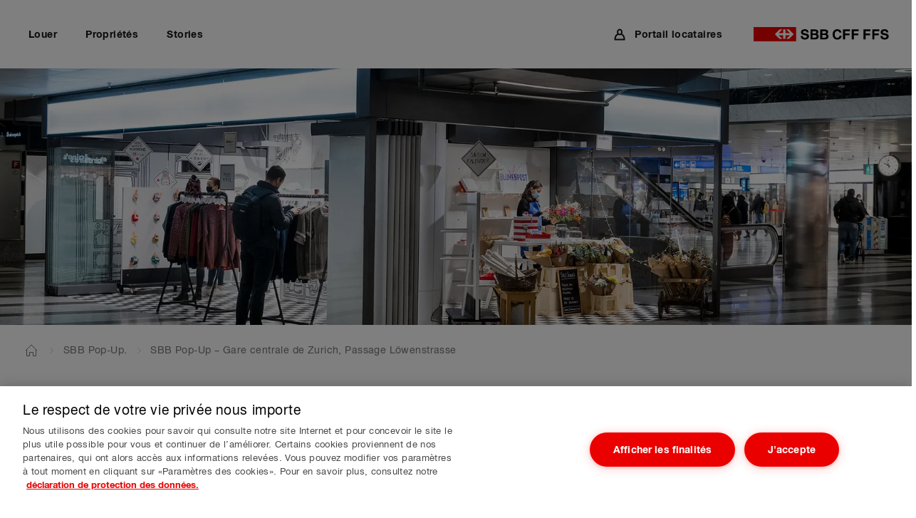

--- FILE ---
content_type: text/html; charset=UTF-8
request_url: https://sbb-immobilien.ch/fr/pop-up/pop-up-store-zuerich-hb-2/
body_size: 11491
content:
<!DOCTYPE html>
<!--[if IE 7]>
<html class="ie ie7" lang="fr-FR">
<![endif]-->
<!--[if IE 8]>
<html class="ie ie8" lang="fr-FR">
<![endif]-->
<!--[if !(IE 7) | !(IE 8) ]><!-->
<html lang="fr-FR" style="margin-top: 0px !important;">
<!--<![endif]-->
<head>
	<meta charset="UTF-8">
	<meta http-equiv="X-UA-Compatible" content="IE=edge">
	<meta name="viewport" content="width=device-width, initial-scale=1, viewport-fit=cover">
	<link rel="profile" href="https://gmpg.org/xfn/11">
		<link href="https://sbb-immobilien.ch/wp-content/themes/cs_sbb-immobilien/manifest.json" rel="manifest">
	<link rel="apple-touch-icon" sizes="120x120" href="https://cdn.sbb-immobilien.ch/w:auto/h:auto/q:mauto/f:best/https://sbb-immobilien.ch/wp-content/themes/cs_sbb-immobilien/icons/icon-120x120.png">
	<link rel="apple-touch-icon" sizes="152x152" href="https://cdn.sbb-immobilien.ch/w:auto/h:auto/q:mauto/f:best/https://sbb-immobilien.ch/wp-content/themes/cs_sbb-immobilien/icons/icon-152x152.png">
	<link rel="apple-touch-icon" sizes="180x180" href="https://cdn.sbb-immobilien.ch/w:auto/h:auto/q:mauto/f:best/https://sbb-immobilien.ch/wp-content/themes/cs_sbb-immobilien/icons/icon-180x180.png">
	<link rel="icon" type="image/png" href="https://cdn.sbb-immobilien.ch/w:auto/h:auto/q:mauto/f:best/https://sbb-immobilien.ch/wp-content/themes/cs_sbb-immobilien/icons/icon-72x72.png" sizes="72x72">
	<link rel="icon" type="image/png" href="https://cdn.sbb-immobilien.ch/w:auto/h:auto/q:mauto/f:best/https://sbb-immobilien.ch/wp-content/themes/cs_sbb-immobilien/icons/icon-96x96.png" sizes="96x96">
	<link rel="icon" type="image/png" href="https://cdn.sbb-immobilien.ch/w:auto/h:auto/q:mauto/f:best/https://sbb-immobilien.ch/wp-content/themes/cs_sbb-immobilien/icons/icon-144x144.png" sizes="144x144">
	<link rel="icon" type="image/png" href="https://cdn.sbb-immobilien.ch/w:auto/h:auto/q:mauto/f:best/https://sbb-immobilien.ch/wp-content/themes/cs_sbb-immobilien/icons/icon-192x192.png" sizes="192x192">
	<link rel="icon" type="image/png" href="https://cdn.sbb-immobilien.ch/w:auto/h:auto/q:mauto/f:best/https://sbb-immobilien.ch/wp-content/themes/cs_sbb-immobilien/icons/icon-512x512.png" sizes="512x512">
	<link rel="mask-icon" href="https://sbb-immobilien.ch/wp-content/themes/cs_sbb-immobilien/icons/safari-pinned-tab.svg" color="#eb0000">
	<meta name="application-name" content="sbb.ch">
	<meta name="apple-mobile-web-app-title" content="sbb-immobilien.ch">
	<meta name="msapplication-TileColor" content="#eb0000">
	<meta name="theme-color" content="#eb0000">
	<meta name="apple-mobile-web-app-capable" content="yes">
	<meta name="apple-mobile-web-app-status-bar-style" content="default">
	<meta name='robots' content='index, follow, max-image-preview:large, max-snippet:-1, max-video-preview:-1' />

	<!-- This site is optimized with the Yoast SEO Premium plugin v26.7 (Yoast SEO v26.7) - https://yoast.com/wordpress/plugins/seo/ -->
	<title>SBB Pop-Up – Gare centrale de Zurich, Passage Löwenstrasse | CFF Immobilier</title>
	<link rel="canonical" href="https://sbb-immobilien.ch/fr/pop-up/pop-up-store-zuerich-hb-2/" />
	<meta property="og:locale" content="fr_FR" />
	<meta property="og:type" content="article" />
	<meta property="og:title" content="SBB Pop-Up – Gare centrale de Zurich, Passage Löwenstrasse" />
	<meta property="og:url" content="https://sbb-immobilien.ch/fr/pop-up/pop-up-store-zuerich-hb-2/" />
	<meta property="og:site_name" content="CFF Immobilier" />
	<meta property="article:modified_time" content="2025-12-11T09:51:11+00:00" />
	<meta property="og:image" content="https://cdn.sbb-immobilien.ch/w:auto/h:auto/q:mauto/f:best/https://sbb-immobilien.ch/wp-content/uploads/2023/02/Keyvisual-Pop_Up_Station-scaled.jpg" />
	<meta property="og:image:width" content="2560" />
	<meta property="og:image:height" content="1707" />
	<meta property="og:image:type" content="image/jpeg" />
	<meta name="twitter:card" content="summary_large_image" />
	<meta name="twitter:label1" content="Durée de lecture estimée" />
	<meta name="twitter:data1" content="1 minute" />
	<script type="application/ld+json" class="yoast-schema-graph">{"@context":"https://schema.org","@graph":[{"@type":"WebPage","@id":"https://sbb-immobilien.ch/fr/pop-up/pop-up-store-zuerich-hb-2/","url":"https://sbb-immobilien.ch/fr/pop-up/pop-up-store-zuerich-hb-2/","name":"SBB Pop-Up – Gare centrale de Zurich, Passage Löwenstrasse | CFF Immobilier","isPartOf":{"@id":"https://sbb-immobilien.ch/fr/#website"},"primaryImageOfPage":{"@id":"https://sbb-immobilien.ch/fr/pop-up/pop-up-store-zuerich-hb-2/#primaryimage"},"image":{"@id":"https://sbb-immobilien.ch/fr/pop-up/pop-up-store-zuerich-hb-2/#primaryimage"},"thumbnailUrl":"https://cdn.sbb-immobilien.ch/w:1619/h:1080/q:mauto/f:best/https://sbb-immobilien.ch/wp-content/uploads/2023/02/Keyvisual-Pop_Up_Station-scaled.jpg","datePublished":"2023-03-06T12:27:44+00:00","dateModified":"2025-12-11T09:51:11+00:00","breadcrumb":{"@id":"https://sbb-immobilien.ch/fr/pop-up/pop-up-store-zuerich-hb-2/#breadcrumb"},"inLanguage":"fr-FR","potentialAction":[{"@type":"ReadAction","target":["https://sbb-immobilien.ch/fr/pop-up/pop-up-store-zuerich-hb-2/"]}]},{"@type":"ImageObject","inLanguage":"fr-FR","@id":"https://sbb-immobilien.ch/fr/pop-up/pop-up-store-zuerich-hb-2/#primaryimage","url":"https://cdn.sbb-immobilien.ch/w:1619/h:1080/q:mauto/f:best/https://sbb-immobilien.ch/wp-content/uploads/2023/02/Keyvisual-Pop_Up_Station-scaled.jpg","contentUrl":"https://cdn.sbb-immobilien.ch/w:1619/h:1080/q:mauto/f:best/https://sbb-immobilien.ch/wp-content/uploads/2023/02/Keyvisual-Pop_Up_Station-scaled.jpg","width":2560,"height":1707,"caption":"SBB Smart Emma HB, 30. Oktober 2020."},{"@type":"BreadcrumbList","@id":"https://sbb-immobilien.ch/fr/pop-up/pop-up-store-zuerich-hb-2/#breadcrumb","itemListElement":[{"@type":"ListItem","position":1,"name":"Home","item":"https://sbb-immobilien.ch/fr/"},{"@type":"ListItem","position":2,"name":"SBB Pop-Up.","item":"https://sbb-immobilien.ch/fr/pop-up/"},{"@type":"ListItem","position":3,"name":"SBB Pop-Up – Gare centrale de Zurich, Passage Löwenstrasse"}]},{"@type":"WebSite","@id":"https://sbb-immobilien.ch/fr/#website","url":"https://sbb-immobilien.ch/fr/","name":"CFF Immobilier","description":"Des immeubles idéalement situés.","publisher":{"@id":"https://sbb-immobilien.ch/fr/#organization"},"potentialAction":[{"@type":"SearchAction","target":{"@type":"EntryPoint","urlTemplate":"https://sbb-immobilien.ch/fr/?s={search_term_string}"},"query-input":{"@type":"PropertyValueSpecification","valueRequired":true,"valueName":"search_term_string"}}],"inLanguage":"fr-FR"},{"@type":"Organization","@id":"https://sbb-immobilien.ch/fr/#organization","name":"SBB Immobilien","url":"https://sbb-immobilien.ch/fr/","logo":{"@type":"ImageObject","inLanguage":"fr-FR","@id":"https://sbb-immobilien.ch/fr/#/schema/logo/image/","url":"https://cdn.sbb-immobilien.ch/w:1617/h:1080/q:mauto/f:best/https://sbb-immobilien.ch/wp-content/uploads/2021/11/SBB_byte_200329_DSC_4292_2500px.jpg","contentUrl":"https://cdn.sbb-immobilien.ch/w:1617/h:1080/q:mauto/f:best/https://sbb-immobilien.ch/wp-content/uploads/2021/11/SBB_byte_200329_DSC_4292_2500px.jpg","width":2500,"height":1669,"caption":"SBB Immobilien"},"image":{"@id":"https://sbb-immobilien.ch/fr/#/schema/logo/image/"},"sameAs":["https://ch.linkedin.com/showcase/immobilienberufe?trk=affiliated-pages","https://de.wikipedia.org/wiki/Schweizerische_Bundesbahnen"]}]}</script>
	<!-- / Yoast SEO Premium plugin. -->


<link rel='dns-prefetch' href='//assets.adobedtm.com' />
<link rel='dns-prefetch' href='//cdn.sbb-immobilien.ch' />
<link rel='preconnect' href='https://cdn.sbb-immobilien.ch' />
<link rel="alternate" type="application/rss+xml" title="CFF Immobilier &raquo; Flux" href="https://sbb-immobilien.ch/fr/feed/" />
<link rel="alternate" type="application/rss+xml" title="CFF Immobilier &raquo; Flux des commentaires" href="https://sbb-immobilien.ch/fr/comments/feed/" />
<link rel="alternate" title="oEmbed (JSON)" type="application/json+oembed" href="https://sbb-immobilien.ch/fr/wp-json/oembed/1.0/embed?url=https%3A%2F%2Fsbb-immobilien.ch%2Ffr%2Fpop-up%2Fpop-up-store-zuerich-hb-2%2F" />
<link rel="alternate" title="oEmbed (XML)" type="text/xml+oembed" href="https://sbb-immobilien.ch/fr/wp-json/oembed/1.0/embed?url=https%3A%2F%2Fsbb-immobilien.ch%2Ffr%2Fpop-up%2Fpop-up-store-zuerich-hb-2%2F&#038;format=xml" />
<style id='wp-img-auto-sizes-contain-inline-css' >
img:is([sizes=auto i],[sizes^="auto," i]){contain-intrinsic-size:3000px 1500px}
/*# sourceURL=wp-img-auto-sizes-contain-inline-css */
</style>
<style id='classic-theme-styles-inline-css' >
/*! This file is auto-generated */
.wp-block-button__link{color:#fff;background-color:#32373c;border-radius:9999px;box-shadow:none;text-decoration:none;padding:calc(.667em + 2px) calc(1.333em + 2px);font-size:1.125em}.wp-block-file__button{background:#32373c;color:#fff;text-decoration:none}
/*# sourceURL=/wp-includes/css/classic-themes.min.css */
</style>
<link rel='stylesheet' id='wpml-legacy-dropdown-click-0-css' href='https://sbb-immobilien.ch/wp-content/plugins/sitepress-multilingual-cms/templates/language-switchers/legacy-dropdown-click/style.min.css?ver=1'  media='all' />
<link rel='stylesheet' id='theme-main-css' href='https://sbb-immobilien.ch/wp-content/themes/cs_sbb-immobilien/dist/style.css?ver=208'  media='all' />
<link rel='stylesheet' id='wpdevelop-bts-css' href='https://sbb-immobilien.ch/wp-content/plugins/booking.bm.9.2.3/assets/libs/bootstrap-css/css/bootstrap.css?ver=3.3.5.1'  media='all' />
<link rel='stylesheet' id='wpdevelop-bts-theme-css' href='https://sbb-immobilien.ch/wp-content/plugins/booking.bm.9.2.3/assets/libs/bootstrap-css/css/bootstrap-theme.css?ver=3.3.5.1'  media='all' />
<link rel='stylesheet' id='wpbc-tippy-popover-css' href='https://sbb-immobilien.ch/wp-content/plugins/booking.bm.9.2.3/assets/libs/tippy.js/themes/wpbc-tippy-popover.css?ver=6.3.7'  media='all' />
<link rel='stylesheet' id='wpbc-tippy-times-css' href='https://sbb-immobilien.ch/wp-content/plugins/booking.bm.9.2.3/assets/libs/tippy.js/themes/wpbc-tippy-times.css?ver=6.3.7'  media='all' />
<link rel='stylesheet' id='wpbc-material-design-icons-css' href='https://sbb-immobilien.ch/wp-content/plugins/booking.bm.9.2.3/assets/libs/material-design-icons/material-design-icons.css?ver=4.0.0'  media='all' />
<link rel='stylesheet' id='wpbc-time_picker-css' href='https://sbb-immobilien.ch/wp-content/plugins/booking.bm.9.2.3/css/wpbc_time-selector.css?ver=9.2.3'  media='all' />
<link rel='stylesheet' id='wpbc-time_picker-skin-css' href='https://sbb-immobilien.ch/wp-content/plugins/booking.bm.9.2.3/css/time_picker_skins/grey.css?ver=9.2.3'  media='all' />
<link rel='stylesheet' id='wpbc-client-pages-css' href='https://sbb-immobilien.ch/wp-content/plugins/booking.bm.9.2.3/css/client.css?ver=9.2.3'  media='all' />
<link rel='stylesheet' id='wpbc-calendar-css' href='https://sbb-immobilien.ch/wp-content/plugins/booking.bm.9.2.3/css/calendar.css?ver=9.2.3'  media='all' />
<link rel='stylesheet' id='wpbc-calendar-skin-css' href='https://sbb-immobilien.ch/wp-content/plugins/booking.bm.9.2.3/css/skins/traditional.css?ver=9.2.3'  media='all' />
<link rel='stylesheet' id='wpbc-flex-timeline-css' href='https://sbb-immobilien.ch/wp-content/plugins/booking.bm.9.2.3/core/timeline/v2/css/timeline_v2.css?ver=9.2.3'  media='all' />
<link rel='stylesheet' id='wpbc-flex-timeline-skin-css' href='https://sbb-immobilien.ch/wp-content/plugins/booking.bm.9.2.3/core/timeline/v2/css/timeline_skin_v2.css?ver=9.2.3'  media='all' />
<script  src="//assets.adobedtm.com/15ff638fdec4/d91457d323a2/launch-e217f6e055b8.min.js?ver=6.9" id="environment-js"></script>
<script  src="https://sbb-immobilien.ch/wp-includes/js/jquery/jquery.min.js?ver=3.7.1" id="jquery-core-js"></script>
<script  id="wpml-cookie-js-extra">
/* <![CDATA[ */
var wpml_cookies = {"wp-wpml_current_language":{"value":"fr","expires":1,"path":"/"}};
var wpml_cookies = {"wp-wpml_current_language":{"value":"fr","expires":1,"path":"/"}};
//# sourceURL=wpml-cookie-js-extra
/* ]]> */
</script>
<script  src="https://sbb-immobilien.ch/wp-content/plugins/sitepress-multilingual-cms/res/js/cookies/language-cookie.js?ver=486900" id="wpml-cookie-js" defer="defer" data-wp-strategy="defer"></script>
<script  src="https://sbb-immobilien.ch/wp-content/plugins/sitepress-multilingual-cms/templates/language-switchers/legacy-dropdown-click/script.min.js?ver=1" id="wpml-legacy-dropdown-click-0-js"></script>
<script  id="wpbc-global-vars-js-extra">
/* <![CDATA[ */
var wpbcg = {"time_disable_modes":["single"]};
var wpbc_global1 = {"wpbc_ajaxurl":"https://sbb-immobilien.ch/wp-admin/admin-ajax.php","wpdev_bk_plugin_url":"https://sbb-immobilien.ch/wp-content/plugins/booking.bm.9.2.3","wpdev_bk_today":"[2026,1,28,2,51]","visible_booking_id_on_page":"[]","booking_max_monthes_in_calendar":"1y","user_unavilable_days":"[999]","wpdev_bk_edit_id_hash":"","wpdev_bk_plugin_filename":"wpdev-booking.php","bk_days_selection_mode":"multiple","wpdev_bk_personal":"1","block_some_dates_from_today":"0","message_verif_requred":"Ce champ est obligatoire","message_verif_requred_for_check_box":"Cette case doit \u00eatre coch\u00e9e","message_verif_requred_for_radio_box":"Au moins une option doit etre s\u00e9lectionn\u00e9e","message_verif_emeil":"Incorrecte champ couriel","message_verif_same_emeil":"Vos e-mails ne correspondent pas","message_verif_selectdts":"Merci de s\u00e9lectionner vos dates de r\u00e9servation dans le calendrier.","parent_booking_resources":"[]","new_booking_title":"Thank you for your online booking.  We will send confirmation of your booking as soon as possible.","new_booking_title_time":"7000","type_of_thank_you_message":"message","thank_you_page_URL":"https://sbb-immobilien.ch/fr//thank-you","is_am_pm_inside_time":"false","is_booking_used_check_in_out_time":"false","wpbc_active_locale":"fr_FR","wpbc_message_processing":"En cours de traitement","wpbc_message_deleting":"Suppression","wpbc_message_updating":"Mise \u00e0 jour","wpbc_message_saving":"Sauvegarde","message_checkinouttime_error":"Error! Please reset your check-in/check-out dates above.","message_starttime_error":"Start Time is invalid. The date or time may be booked, or already in the past! Please choose another date or time.","message_endtime_error":"End Time is invalid. The date or time may be booked, or already in the past. The End Time may also be earlier that the start time, if only 1 day was selected! Please choose another date or time.","message_rangetime_error":"The time(s) may be booked, or already in the past!","message_durationtime_error":"The time(s) may be booked, or already in the past!","bk_highlight_timeslot_word":"Times:"};
var wpbc_global2 = {"message_time_error":"Format de date incorrect"};
var wpbc_global3 = {"bk_1click_mode_days_num":"3","bk_1click_mode_days_start":"[-1]","bk_2clicks_mode_days_min":"1","bk_2clicks_mode_days_max":"30","bk_2clicks_mode_days_specific":"[]","bk_2clicks_mode_days_start":"[-1]","bk_highlight_timeslot_word":"Booked Times:","is_booking_recurrent_time":"false","is_booking_used_check_in_out_time":"false","bk_currency_pos":"left"};
var wpbc_global4 = {"bk_cost_depends_from_selection_line1":"USD par 1 jour","bk_cost_depends_from_selection_line2":"% du co\u00fbt de 1 jour","bk_cost_depends_from_selection_line3":"Le  co\u00fbt suppl\u00e9mentaire en USD pour 1 jour","bk_cost_depends_from_selection_line14summ":"USD  for all days!","bk_cost_depends_from_selection_line24summ":"% for all days!","wpdev_bk_season_filter":"{\"1-28-2026\":[],\"1-29-2026\":[],\"1-30-2026\":[],\"1-31-2026\":[],\"2-1-2026\":[],\"2-2-2026\":[],\"2-3-2026\":[],\"2-4-2026\":[],\"2-5-2026\":[],\"2-6-2026\":[],\"2-7-2026\":[],\"2-8-2026\":[],\"2-9-2026\":[],\"2-10-2026\":[],\"2-11-2026\":[],\"2-12-2026\":[],\"2-13-2026\":[],\"2-14-2026\":[],\"2-15-2026\":[],\"2-16-2026\":[],\"2-17-2026\":[],\"2-18-2026\":[],\"2-19-2026\":[],\"2-20-2026\":[],\"2-21-2026\":[],\"2-22-2026\":[],\"2-23-2026\":[],\"2-24-2026\":[],\"2-25-2026\":[],\"2-26-2026\":[],\"2-27-2026\":[],\"2-28-2026\":[],\"3-1-2026\":[],\"3-2-2026\":[],\"3-3-2026\":[],\"3-4-2026\":[],\"3-5-2026\":[],\"3-6-2026\":[],\"3-7-2026\":[],\"3-8-2026\":[],\"3-9-2026\":[],\"3-10-2026\":[],\"3-11-2026\":[],\"3-12-2026\":[],\"3-13-2026\":[],\"3-14-2026\":[],\"3-15-2026\":[],\"3-16-2026\":[],\"3-17-2026\":[],\"3-18-2026\":[],\"3-19-2026\":[],\"3-20-2026\":[],\"3-21-2026\":[],\"3-22-2026\":[],\"3-23-2026\":[],\"3-24-2026\":[],\"3-25-2026\":[],\"3-26-2026\":[],\"3-27-2026\":[],\"3-28-2026\":[],\"3-29-2026\":[],\"3-30-2026\":[],\"3-31-2026\":[],\"4-1-2026\":[],\"4-2-2026\":[],\"4-3-2026\":[],\"4-4-2026\":[],\"4-5-2026\":[],\"4-6-2026\":[],\"4-7-2026\":[],\"4-8-2026\":[],\"4-9-2026\":[],\"4-10-2026\":[],\"4-11-2026\":[],\"4-12-2026\":[],\"4-13-2026\":[],\"4-14-2026\":[],\"4-15-2026\":[],\"4-16-2026\":[],\"4-17-2026\":[],\"4-18-2026\":[],\"4-19-2026\":[],\"4-20-2026\":[],\"4-21-2026\":[],\"4-22-2026\":[],\"4-23-2026\":[],\"4-24-2026\":[],\"4-25-2026\":[],\"4-26-2026\":[],\"4-27-2026\":[],\"4-28-2026\":[],\"4-29-2026\":[],\"4-30-2026\":[],\"5-1-2026\":[],\"5-2-2026\":[],\"5-3-2026\":[],\"5-4-2026\":[],\"5-5-2026\":[],\"5-6-2026\":[],\"5-7-2026\":[],\"5-8-2026\":[],\"5-9-2026\":[],\"5-10-2026\":[],\"5-11-2026\":[],\"5-12-2026\":[],\"5-13-2026\":[],\"5-14-2026\":[],\"5-15-2026\":[],\"5-16-2026\":[],\"5-17-2026\":[],\"5-18-2026\":[],\"5-19-2026\":[],\"5-20-2026\":[],\"5-21-2026\":[],\"5-22-2026\":[],\"5-23-2026\":[],\"5-24-2026\":[],\"5-25-2026\":[],\"5-26-2026\":[],\"5-27-2026\":[],\"5-28-2026\":[],\"5-29-2026\":[],\"5-30-2026\":[],\"5-31-2026\":[],\"6-1-2026\":[],\"6-2-2026\":[],\"6-3-2026\":[],\"6-4-2026\":[],\"6-5-2026\":[],\"6-6-2026\":[],\"6-7-2026\":[],\"6-8-2026\":[],\"6-9-2026\":[],\"6-10-2026\":[],\"6-11-2026\":[],\"6-12-2026\":[],\"6-13-2026\":[],\"6-14-2026\":[],\"6-15-2026\":[],\"6-16-2026\":[],\"6-17-2026\":[],\"6-18-2026\":[],\"6-19-2026\":[],\"6-20-2026\":[],\"6-21-2026\":[],\"6-22-2026\":[],\"6-23-2026\":[],\"6-24-2026\":[],\"6-25-2026\":[],\"6-26-2026\":[],\"6-27-2026\":[],\"6-28-2026\":[],\"6-29-2026\":[],\"6-30-2026\":[],\"7-1-2026\":[],\"7-2-2026\":[],\"7-3-2026\":[],\"7-4-2026\":[],\"7-5-2026\":[],\"7-6-2026\":[],\"7-7-2026\":[],\"7-8-2026\":[],\"7-9-2026\":[],\"7-10-2026\":[],\"7-11-2026\":[],\"7-12-2026\":[],\"7-13-2026\":[],\"7-14-2026\":[],\"7-15-2026\":[],\"7-16-2026\":[],\"7-17-2026\":[],\"7-18-2026\":[],\"7-19-2026\":[],\"7-20-2026\":[],\"7-21-2026\":[],\"7-22-2026\":[],\"7-23-2026\":[],\"7-24-2026\":[],\"7-25-2026\":[],\"7-26-2026\":[],\"7-27-2026\":[],\"7-28-2026\":[],\"7-29-2026\":[],\"7-30-2026\":[],\"7-31-2026\":[],\"8-1-2026\":[],\"8-2-2026\":[],\"8-3-2026\":[],\"8-4-2026\":[],\"8-5-2026\":[],\"8-6-2026\":[],\"8-7-2026\":[],\"8-8-2026\":[],\"8-9-2026\":[],\"8-10-2026\":[],\"8-11-2026\":[],\"8-12-2026\":[],\"8-13-2026\":[],\"8-14-2026\":[],\"8-15-2026\":[],\"8-16-2026\":[],\"8-17-2026\":[],\"8-18-2026\":[],\"8-19-2026\":[],\"8-20-2026\":[],\"8-21-2026\":[],\"8-22-2026\":[],\"8-23-2026\":[],\"8-24-2026\":[],\"8-25-2026\":[],\"8-26-2026\":[],\"8-27-2026\":[],\"8-28-2026\":[],\"8-29-2026\":[],\"8-30-2026\":[],\"8-31-2026\":[],\"9-1-2026\":[],\"9-2-2026\":[],\"9-3-2026\":[],\"9-4-2026\":[],\"9-5-2026\":[],\"9-6-2026\":[],\"9-7-2026\":[],\"9-8-2026\":[],\"9-9-2026\":[],\"9-10-2026\":[],\"9-11-2026\":[],\"9-12-2026\":[],\"9-13-2026\":[],\"9-14-2026\":[],\"9-15-2026\":[],\"9-16-2026\":[],\"9-17-2026\":[],\"9-18-2026\":[],\"9-19-2026\":[],\"9-20-2026\":[],\"9-21-2026\":[],\"9-22-2026\":[],\"9-23-2026\":[],\"9-24-2026\":[],\"9-25-2026\":[],\"9-26-2026\":[],\"9-27-2026\":[],\"9-28-2026\":[],\"9-29-2026\":[],\"9-30-2026\":[],\"10-1-2026\":[],\"10-2-2026\":[],\"10-3-2026\":[],\"10-4-2026\":[],\"10-5-2026\":[],\"10-6-2026\":[],\"10-7-2026\":[],\"10-8-2026\":[],\"10-9-2026\":[],\"10-10-2026\":[],\"10-11-2026\":[],\"10-12-2026\":[],\"10-13-2026\":[],\"10-14-2026\":[],\"10-15-2026\":[],\"10-16-2026\":[],\"10-17-2026\":[],\"10-18-2026\":[],\"10-19-2026\":[],\"10-20-2026\":[],\"10-21-2026\":[],\"10-22-2026\":[],\"10-23-2026\":[],\"10-24-2026\":[],\"10-25-2026\":[],\"10-26-2026\":[],\"10-27-2026\":[],\"10-28-2026\":[],\"10-29-2026\":[],\"10-30-2026\":[],\"10-31-2026\":[],\"11-1-2026\":[],\"11-2-2026\":[],\"11-3-2026\":[],\"11-4-2026\":[],\"11-5-2026\":[],\"11-6-2026\":[],\"11-7-2026\":[],\"11-8-2026\":[],\"11-9-2026\":[],\"11-10-2026\":[],\"11-11-2026\":[],\"11-12-2026\":[],\"11-13-2026\":[],\"11-14-2026\":[],\"11-15-2026\":[],\"11-16-2026\":[],\"11-17-2026\":[],\"11-18-2026\":[],\"11-19-2026\":[],\"11-20-2026\":[],\"11-21-2026\":[],\"11-22-2026\":[],\"11-23-2026\":[],\"11-24-2026\":[],\"11-25-2026\":[],\"11-26-2026\":[],\"11-27-2026\":[],\"11-28-2026\":[],\"11-29-2026\":[],\"11-30-2026\":[],\"12-1-2026\":[],\"12-2-2026\":[],\"12-3-2026\":[],\"12-4-2026\":[],\"12-5-2026\":[],\"12-6-2026\":[],\"12-7-2026\":[],\"12-8-2026\":[],\"12-9-2026\":[],\"12-10-2026\":[],\"12-11-2026\":[],\"12-12-2026\":[],\"12-13-2026\":[],\"12-14-2026\":[],\"12-15-2026\":[],\"12-16-2026\":[],\"12-17-2026\":[],\"12-18-2026\":[],\"12-19-2026\":[],\"12-20-2026\":[],\"12-21-2026\":[],\"12-22-2026\":[],\"12-23-2026\":[],\"12-24-2026\":[],\"12-25-2026\":[],\"12-26-2026\":[],\"12-27-2026\":[],\"12-28-2026\":[],\"12-29-2026\":[],\"12-30-2026\":[],\"12-31-2026\":[],\"1-1-2027\":[],\"1-2-2027\":[],\"1-3-2027\":[],\"1-4-2027\":[],\"1-5-2027\":[],\"1-6-2027\":[],\"1-7-2027\":[],\"1-8-2027\":[],\"1-9-2027\":[],\"1-10-2027\":[],\"1-11-2027\":[],\"1-12-2027\":[],\"1-13-2027\":[],\"1-14-2027\":[],\"1-15-2027\":[],\"1-16-2027\":[],\"1-17-2027\":[],\"1-18-2027\":[],\"1-19-2027\":[],\"1-20-2027\":[],\"1-21-2027\":[],\"1-22-2027\":[],\"1-23-2027\":[],\"1-24-2027\":[],\"1-25-2027\":[],\"1-26-2027\":[],\"1-27-2027\":[],\"1-28-2027\":[],\"1-29-2027\":[],\"1-30-2027\":[],\"1-31-2027\":[],\"2-1-2027\":[],\"2-2-2027\":[],\"2-3-2027\":[],\"2-4-2027\":[],\"2-5-2027\":[],\"2-6-2027\":[],\"2-7-2027\":[],\"2-8-2027\":[],\"2-9-2027\":[],\"2-10-2027\":[],\"2-11-2027\":[]}","wpbc_available_days_num_from_today":"0","bk_show_info_in_form":"false"};
//# sourceURL=wpbc-global-vars-js-extra
/* ]]> */
</script>
<script  src="https://sbb-immobilien.ch/wp-content/plugins/booking.bm.9.2.3/js/wpbc_vars.js?ver=9.2.3" id="wpbc-global-vars-js"></script>
<script  src="https://sbb-immobilien.ch/wp-content/plugins/booking.bm.9.2.3/assets/libs/popper/popper.js?ver=2.11.2" id="wpbc-popper-js"></script>
<script  src="https://sbb-immobilien.ch/wp-content/plugins/booking.bm.9.2.3/assets/libs/tippy.js/dist/tippy-bundle.umd.js?ver=6.3.7" id="wpbc-tipcy-js"></script>
<script  src="https://sbb-immobilien.ch/wp-content/plugins/booking.bm.9.2.3/js/datepick/jquery.datepick.wpbc.9.0.js?ver=9.0" id="wpbc-datepick-js"></script>
<script  src="https://sbb-immobilien.ch/wp-content/plugins/booking.bm.9.2.3/js/datepick/jquery.datepick-fr.js?ver=1.1" id="wpbc-datepick-localize-js"></script>
<script  src="https://sbb-immobilien.ch/wp-content/plugins/booking.bm.9.2.3/js/client.js?ver=9.2.3" id="wpbc-main-client-js"></script>
<script  src="https://sbb-immobilien.ch/wp-content/plugins/booking.bm.9.2.3/js/wpbc_times.js?ver=9.2.3" id="wpbc-times-js"></script>
<script  src="https://sbb-immobilien.ch/wp-content/plugins/booking.bm.9.2.3/js/wpbc_time-selector.js?ver=9.2.3" id="wpbc-time-selector-js"></script>
<script  src="https://sbb-immobilien.ch/wp-content/plugins/booking.bm.9.2.3/inc/js/meiomask.js?ver=9.2.3" id="wpbc-meio-mask-js"></script>
<script  src="https://sbb-immobilien.ch/wp-content/plugins/booking.bm.9.2.3/inc/js/personal.js?ver=9.2.3" id="wpbc-personal-js"></script>
<script  src="https://sbb-immobilien.ch/wp-content/plugins/booking.bm.9.2.3/inc/js/biz_s.js?ver=9.2.3" id="wpbc-bs-js"></script>
<script  src="https://sbb-immobilien.ch/wp-content/plugins/booking.bm.9.2.3/inc/js/biz_m.js?ver=9.2.3" id="wpbc-bm-js"></script>
<script  src="https://sbb-immobilien.ch/wp-content/plugins/booking.bm.9.2.3/inc/js/form-conditions.js?ver=9.2.3" id="wpbc-conditions-js"></script>
<script  src="https://sbb-immobilien.ch/wp-content/plugins/booking.bm.9.2.3/inc/gateways/ideal/iDEAL.js?ver=9.2.3" id="wpbc-payment-ideal-js"></script>
<script  src="https://sbb-immobilien.ch/wp-content/plugins/booking.bm.9.2.3/core/timeline/v2/_out/timeline_v2.js?ver=9.2.3" id="wpbc-timeline-flex-js"></script>
<link rel="https://api.w.org/" href="https://sbb-immobilien.ch/fr/wp-json/" /><link rel="alternate" title="JSON" type="application/json" href="https://sbb-immobilien.ch/fr/wp-json/wp/v2/pages/411324" /><link rel="EditURI" type="application/rsd+xml" title="RSD" href="https://sbb-immobilien.ch/xmlrpc.php?rsd" />
<link rel='shortlink' href='https://sbb-immobilien.ch/fr/?p=411324' />
<meta name="generator" content="WPML ver:4.8.6 stt:1,4,3,27;" />
<meta name="google-site-verification" content="MoC01Q-BbrJSPG0sEDeXtxi2w7QeIHuuBVL1Bh9cMVY" />
<!-- OneTrust Cookie-Einwilligungshinweis – Anfang für sbb-immobilien.ch -->
<script  src="https://cdn.cookielaw.org/consent/045bc1df-d52e-44a1-910c-d7db57bab472/OtAutoBlock.js"></script>
<script src="https://cdn.cookielaw.org/scripttemplates/otSDKStub.js" data-document-language="true"  charset="UTF-8" data-domain-script="045bc1df-d52e-44a1-910c-d7db57bab472"></script>
<script >
function OptanonWrapper() { }
</script>
<!-- OneTrust-Cookie-Einwilligungshinweis – Ende für sbb-immobilien.ch -->
<meta http-equiv="Accept-CH" content="Viewport-Width" />    <meta name="color-scheme" content="light">
    <meta name="supported-color-schemes" content="light"><!-- older iOS -->
    <link rel="icon" href="https://cdn.sbb-immobilien.ch/w:32/h:32/q:mauto/f:best/https://sbb-immobilien.ch/wp-content/uploads/2021/11/cropped-android-chrome-512x512-1.png" sizes="32x32" />
<link rel="icon" href="https://cdn.sbb-immobilien.ch/w:192/h:192/q:mauto/f:best/https://sbb-immobilien.ch/wp-content/uploads/2021/11/cropped-android-chrome-512x512-1.png" sizes="192x192" />
<link rel="apple-touch-icon" href="https://cdn.sbb-immobilien.ch/w:180/h:180/q:mauto/f:best/https://sbb-immobilien.ch/wp-content/uploads/2021/11/cropped-android-chrome-512x512-1.png" />
<meta name="msapplication-TileImage" content="https://cdn.sbb-immobilien.ch/w:270/h:270/q:mauto/f:best/https://sbb-immobilien.ch/wp-content/uploads/2021/11/cropped-android-chrome-512x512-1.png" />
	<style id='global-styles-inline-css' >
:root{--wp--preset--aspect-ratio--square: 1;--wp--preset--aspect-ratio--4-3: 4/3;--wp--preset--aspect-ratio--3-4: 3/4;--wp--preset--aspect-ratio--3-2: 3/2;--wp--preset--aspect-ratio--2-3: 2/3;--wp--preset--aspect-ratio--16-9: 16/9;--wp--preset--aspect-ratio--9-16: 9/16;--wp--preset--color--black: #000000;--wp--preset--color--cyan-bluish-gray: #abb8c3;--wp--preset--color--white: #ffffff;--wp--preset--color--pale-pink: #f78da7;--wp--preset--color--vivid-red: #cf2e2e;--wp--preset--color--luminous-vivid-orange: #ff6900;--wp--preset--color--luminous-vivid-amber: #fcb900;--wp--preset--color--light-green-cyan: #7bdcb5;--wp--preset--color--vivid-green-cyan: #00d084;--wp--preset--color--pale-cyan-blue: #8ed1fc;--wp--preset--color--vivid-cyan-blue: #0693e3;--wp--preset--color--vivid-purple: #9b51e0;--wp--preset--gradient--vivid-cyan-blue-to-vivid-purple: linear-gradient(135deg,rgb(6,147,227) 0%,rgb(155,81,224) 100%);--wp--preset--gradient--light-green-cyan-to-vivid-green-cyan: linear-gradient(135deg,rgb(122,220,180) 0%,rgb(0,208,130) 100%);--wp--preset--gradient--luminous-vivid-amber-to-luminous-vivid-orange: linear-gradient(135deg,rgb(252,185,0) 0%,rgb(255,105,0) 100%);--wp--preset--gradient--luminous-vivid-orange-to-vivid-red: linear-gradient(135deg,rgb(255,105,0) 0%,rgb(207,46,46) 100%);--wp--preset--gradient--very-light-gray-to-cyan-bluish-gray: linear-gradient(135deg,rgb(238,238,238) 0%,rgb(169,184,195) 100%);--wp--preset--gradient--cool-to-warm-spectrum: linear-gradient(135deg,rgb(74,234,220) 0%,rgb(151,120,209) 20%,rgb(207,42,186) 40%,rgb(238,44,130) 60%,rgb(251,105,98) 80%,rgb(254,248,76) 100%);--wp--preset--gradient--blush-light-purple: linear-gradient(135deg,rgb(255,206,236) 0%,rgb(152,150,240) 100%);--wp--preset--gradient--blush-bordeaux: linear-gradient(135deg,rgb(254,205,165) 0%,rgb(254,45,45) 50%,rgb(107,0,62) 100%);--wp--preset--gradient--luminous-dusk: linear-gradient(135deg,rgb(255,203,112) 0%,rgb(199,81,192) 50%,rgb(65,88,208) 100%);--wp--preset--gradient--pale-ocean: linear-gradient(135deg,rgb(255,245,203) 0%,rgb(182,227,212) 50%,rgb(51,167,181) 100%);--wp--preset--gradient--electric-grass: linear-gradient(135deg,rgb(202,248,128) 0%,rgb(113,206,126) 100%);--wp--preset--gradient--midnight: linear-gradient(135deg,rgb(2,3,129) 0%,rgb(40,116,252) 100%);--wp--preset--font-size--small: 13px;--wp--preset--font-size--medium: 20px;--wp--preset--font-size--large: 36px;--wp--preset--font-size--x-large: 42px;--wp--preset--spacing--20: 0.44rem;--wp--preset--spacing--30: 0.67rem;--wp--preset--spacing--40: 1rem;--wp--preset--spacing--50: 1.5rem;--wp--preset--spacing--60: 2.25rem;--wp--preset--spacing--70: 3.38rem;--wp--preset--spacing--80: 5.06rem;--wp--preset--shadow--natural: 6px 6px 9px rgba(0, 0, 0, 0.2);--wp--preset--shadow--deep: 12px 12px 50px rgba(0, 0, 0, 0.4);--wp--preset--shadow--sharp: 6px 6px 0px rgba(0, 0, 0, 0.2);--wp--preset--shadow--outlined: 6px 6px 0px -3px rgb(255, 255, 255), 6px 6px rgb(0, 0, 0);--wp--preset--shadow--crisp: 6px 6px 0px rgb(0, 0, 0);}:where(.is-layout-flex){gap: 0.5em;}:where(.is-layout-grid){gap: 0.5em;}body .is-layout-flex{display: flex;}.is-layout-flex{flex-wrap: wrap;align-items: center;}.is-layout-flex > :is(*, div){margin: 0;}body .is-layout-grid{display: grid;}.is-layout-grid > :is(*, div){margin: 0;}:where(.wp-block-columns.is-layout-flex){gap: 2em;}:where(.wp-block-columns.is-layout-grid){gap: 2em;}:where(.wp-block-post-template.is-layout-flex){gap: 1.25em;}:where(.wp-block-post-template.is-layout-grid){gap: 1.25em;}.has-black-color{color: var(--wp--preset--color--black) !important;}.has-cyan-bluish-gray-color{color: var(--wp--preset--color--cyan-bluish-gray) !important;}.has-white-color{color: var(--wp--preset--color--white) !important;}.has-pale-pink-color{color: var(--wp--preset--color--pale-pink) !important;}.has-vivid-red-color{color: var(--wp--preset--color--vivid-red) !important;}.has-luminous-vivid-orange-color{color: var(--wp--preset--color--luminous-vivid-orange) !important;}.has-luminous-vivid-amber-color{color: var(--wp--preset--color--luminous-vivid-amber) !important;}.has-light-green-cyan-color{color: var(--wp--preset--color--light-green-cyan) !important;}.has-vivid-green-cyan-color{color: var(--wp--preset--color--vivid-green-cyan) !important;}.has-pale-cyan-blue-color{color: var(--wp--preset--color--pale-cyan-blue) !important;}.has-vivid-cyan-blue-color{color: var(--wp--preset--color--vivid-cyan-blue) !important;}.has-vivid-purple-color{color: var(--wp--preset--color--vivid-purple) !important;}.has-black-background-color{background-color: var(--wp--preset--color--black) !important;}.has-cyan-bluish-gray-background-color{background-color: var(--wp--preset--color--cyan-bluish-gray) !important;}.has-white-background-color{background-color: var(--wp--preset--color--white) !important;}.has-pale-pink-background-color{background-color: var(--wp--preset--color--pale-pink) !important;}.has-vivid-red-background-color{background-color: var(--wp--preset--color--vivid-red) !important;}.has-luminous-vivid-orange-background-color{background-color: var(--wp--preset--color--luminous-vivid-orange) !important;}.has-luminous-vivid-amber-background-color{background-color: var(--wp--preset--color--luminous-vivid-amber) !important;}.has-light-green-cyan-background-color{background-color: var(--wp--preset--color--light-green-cyan) !important;}.has-vivid-green-cyan-background-color{background-color: var(--wp--preset--color--vivid-green-cyan) !important;}.has-pale-cyan-blue-background-color{background-color: var(--wp--preset--color--pale-cyan-blue) !important;}.has-vivid-cyan-blue-background-color{background-color: var(--wp--preset--color--vivid-cyan-blue) !important;}.has-vivid-purple-background-color{background-color: var(--wp--preset--color--vivid-purple) !important;}.has-black-border-color{border-color: var(--wp--preset--color--black) !important;}.has-cyan-bluish-gray-border-color{border-color: var(--wp--preset--color--cyan-bluish-gray) !important;}.has-white-border-color{border-color: var(--wp--preset--color--white) !important;}.has-pale-pink-border-color{border-color: var(--wp--preset--color--pale-pink) !important;}.has-vivid-red-border-color{border-color: var(--wp--preset--color--vivid-red) !important;}.has-luminous-vivid-orange-border-color{border-color: var(--wp--preset--color--luminous-vivid-orange) !important;}.has-luminous-vivid-amber-border-color{border-color: var(--wp--preset--color--luminous-vivid-amber) !important;}.has-light-green-cyan-border-color{border-color: var(--wp--preset--color--light-green-cyan) !important;}.has-vivid-green-cyan-border-color{border-color: var(--wp--preset--color--vivid-green-cyan) !important;}.has-pale-cyan-blue-border-color{border-color: var(--wp--preset--color--pale-cyan-blue) !important;}.has-vivid-cyan-blue-border-color{border-color: var(--wp--preset--color--vivid-cyan-blue) !important;}.has-vivid-purple-border-color{border-color: var(--wp--preset--color--vivid-purple) !important;}.has-vivid-cyan-blue-to-vivid-purple-gradient-background{background: var(--wp--preset--gradient--vivid-cyan-blue-to-vivid-purple) !important;}.has-light-green-cyan-to-vivid-green-cyan-gradient-background{background: var(--wp--preset--gradient--light-green-cyan-to-vivid-green-cyan) !important;}.has-luminous-vivid-amber-to-luminous-vivid-orange-gradient-background{background: var(--wp--preset--gradient--luminous-vivid-amber-to-luminous-vivid-orange) !important;}.has-luminous-vivid-orange-to-vivid-red-gradient-background{background: var(--wp--preset--gradient--luminous-vivid-orange-to-vivid-red) !important;}.has-very-light-gray-to-cyan-bluish-gray-gradient-background{background: var(--wp--preset--gradient--very-light-gray-to-cyan-bluish-gray) !important;}.has-cool-to-warm-spectrum-gradient-background{background: var(--wp--preset--gradient--cool-to-warm-spectrum) !important;}.has-blush-light-purple-gradient-background{background: var(--wp--preset--gradient--blush-light-purple) !important;}.has-blush-bordeaux-gradient-background{background: var(--wp--preset--gradient--blush-bordeaux) !important;}.has-luminous-dusk-gradient-background{background: var(--wp--preset--gradient--luminous-dusk) !important;}.has-pale-ocean-gradient-background{background: var(--wp--preset--gradient--pale-ocean) !important;}.has-electric-grass-gradient-background{background: var(--wp--preset--gradient--electric-grass) !important;}.has-midnight-gradient-background{background: var(--wp--preset--gradient--midnight) !important;}.has-small-font-size{font-size: var(--wp--preset--font-size--small) !important;}.has-medium-font-size{font-size: var(--wp--preset--font-size--medium) !important;}.has-large-font-size{font-size: var(--wp--preset--font-size--large) !important;}.has-x-large-font-size{font-size: var(--wp--preset--font-size--x-large) !important;}
/*# sourceURL=global-styles-inline-css */
</style>
</head>

<body id="top" class="wp-singular page-template-default page page-id-411324 page-child parent-pageid-410455 wp-theme-cs_sbb-immobilien" itemscope="" itemtype="http://schema.org/WebPage">
	<div class="body__invisible-layer"></div>
	<div id="page" class="hfeed site">
		<div id="navbarOuter" class="navbar-outer">
			<div class="navbar-outer__inner">
				<div id="navbarInnerContainer" class="container container--absolute">
					<div class="nav-collapse nav-collapse--collapsed nav-collapse--visuallyhidden" id="mobileMainMenuCollapse">
						<div class="mobile-main-menu"><ul id="menu-hauptmenu-fr" class="navbar-nav mr-auto"><li id="menu-item-37760" class="menu-item-mieten menu-item menu-item-type-post_type menu-item-object-page menu-item-37760"><a href="https://sbb-immobilien.ch/fr/louer/">Louer</a></li>
<li id="menu-item-279860" class="menu-item-liegenschaften menu-item menu-item-type-post_type menu-item-object-page menu-item-279860"><a href="https://sbb-immobilien.ch/fr/proprietes/">Propriétés</a></li>
<li id="menu-item-37759" class="menu-item-stories menu-item menu-item-type-post_type menu-item-object-page menu-item-37759"><a href="https://sbb-immobilien.ch/fr/stories/">Stories</a></li>
</ul></div>																															<div class="nav-collapse__bottom">
							<a href="https://sbb-immobilien.ch/fr/contact/" class="btn btn-secondary">
								Vers le formulaire de contact							</a>
																						
<div class="wpml-ls-statics-shortcode_actions wpml-ls wpml-ls-legacy-dropdown-click js-wpml-ls-legacy-dropdown-click">
	<ul role="menu">

		<li class="wpml-ls-slot-shortcode_actions wpml-ls-item wpml-ls-item-fr wpml-ls-current-language wpml-ls-item-legacy-dropdown-click" role="none">

			<a href="#" class="js-wpml-ls-item-toggle wpml-ls-item-toggle" role="menuitem" title="Passer à Français">
                <span class="wpml-ls-native" role="menuitem">Français</span></a>

			<ul class="js-wpml-ls-sub-menu wpml-ls-sub-menu" role="menu">
				
					<li class="wpml-ls-slot-shortcode_actions wpml-ls-item wpml-ls-item-de wpml-ls-first-item" role="none">
						<a href="https://sbb-immobilien.ch/pop-up/pop-up-store-zuerich-hb-2/" class="wpml-ls-link" role="menuitem" aria-label="Passer à Deutsch" title="Passer à Deutsch">
                            <span class="wpml-ls-native" lang="de">Deutsch</span></a>
					</li>

				
					<li class="wpml-ls-slot-shortcode_actions wpml-ls-item wpml-ls-item-en wpml-ls-last-item" role="none">
						<a href="https://sbb-immobilien.ch/en/pop-up/pop-up-store-zuerich-hb-2/" class="wpml-ls-link" role="menuitem" aria-label="Passer à English" title="Passer à English">
                            <span class="wpml-ls-native" lang="en">English</span></a>
					</li>

							</ul>

		</li>

	</ul>
</div>
													</div>						
					</div>
				</div>				
			</div>
		</div>
		<div class="body-overlay" id="bodyOverlay"></div>
		<div class="body-overlay" id="bodyOverlayUser"></div>
		<div class="body-overlay" id="bodyOverlaySub"></div>
				<div id="header" class="site-header " role="banner">
			<h1 class="visuallyhidden">Naviguez sur sbb-immobilien.ch</h1>
			<ul class="site-header__skiplinks">
				<li class="site-header__skiplinks__item">
					<a href="#navigation" accesskey="0" title="[ALT + 0]" class="site-header__skiplinks__item__link">
						Vers à la navigation					</a>
				</li>
				<li class="site-header__skiplinks__item">
					<a href="#content" accesskey="0" title="[ALT + 0]" class="site-header__skiplinks__item__link">
						Vers le contenu					</a>
				</li>
				<li class="site-header__skiplinks__item">
					<a href="#footer" accesskey="0" title="[ALT + 0]" class="site-header__skiplinks__item__link">
						Vers au pied de page					</a>
				</li>
				<li class="site-header__skiplinks__item">
					<a href="#menu-legal-menu" accesskey="0" title="[ALT + 0]" class="site-header__skiplinks__item__link">
						Vers au menu légal					</a>
				</li>
									<li class="site-header__skiplinks__item">
						<a href="https://sbb-immobilien.ch/fr/contact/" class="site-header__skiplinks__item__link">
							Vers le formulaire de contact						</a>
					</li>
								
			</ul>
			<div class="container height-100">
												<div class="row height-100">				
					<div class="col">
						<div class="nav-outer height-100">
															<nav id="navigation" aria-labelledby="main_nav_title">
									<h2 id="main_nav_title" class="visuallyhidden">Menu</h2>
									<div class="nav-outer d-none d-lg-block">
										<div class="main-menu"><ul id="menu-hauptmenu-fr-1" class="nav"><li class="menu-item-mieten menu-item menu-item-type-post_type menu-item-object-page menu-item-37760"><a href="https://sbb-immobilien.ch/fr/louer/">Louer</a></li>
<li class="menu-item-liegenschaften menu-item menu-item-type-post_type menu-item-object-page menu-item-279860"><a href="https://sbb-immobilien.ch/fr/proprietes/">Propriétés</a></li>
<li class="menu-item-stories menu-item menu-item-type-post_type menu-item-object-page menu-item-37759"><a href="https://sbb-immobilien.ch/fr/stories/">Stories</a></li>
</ul></div>									</div>
								</nav>
														
							<nav id="mobileNavigation" class="navbar navbar-expand-xs navbar-light d-flex d-lg-none ">
								<button id="navbarToggler" class="navbar-toggler" type="button" data-toggle="collapse" data-target="#mobileMainMenuCollapse" aria-controls="mobileMainMenuCollapse" aria-expanded="false" aria-label="Toggle navigation">
									<span class="navbar-toggler__lines"></span>
									<span class="navbar-toggler__label d-none d-sm-block">Menu</span>
								</button>
							</nav>
																															<div class="site-header__right-inner d-flex d-lg-none">
										<a class="site-header__right__login" href="/fr/login/" >
											<img decoding=async data-opt-id=420799537  fetchpriority="high" src="https://sbb-immobilien.ch/wp-content/themes/cs_sbb-immobilien/img/icons/user.svg" alt="">
											<span class="d-none d-sm-inline-block">
																									Portail locataires																							</span>
										</a>
									</div>
																
														
						</div>						
					</div>
					<div class="col">
						<div class="site-header__right height-100">
																															<div class="site-header__right-inner d-none d-lg-flex">
										<a class="site-header__right__login" href="/fr/login/" >
											<svg width="24" height="24" viewBox="0 0 24 24" fill="none" xmlns="http://www.w3.org/2000/svg">
												<path d="M10.084 11.697C7.144 12.757 5.5 16.25 5.5 19.5H18.5C18.5 16.23 16.852 12.747 13.912 11.697" stroke="#212121" stroke-width="2"/>
												<path fill-rule="evenodd" clip-rule="evenodd" d="M12 5.49976C13.657 5.49976 15 7.06676 15 8.99976C15 10.9328 13.657 12.4998 12 12.4998C10.343 12.4998 9 10.9328 9 8.99976C9 7.06676 10.343 5.49976 12 5.49976Z" stroke="#212121" stroke-width="2"/>
											</svg>
											<span>
																									Portail locataires																							</span>
										</a>
									</div>
																
														
							<a href="https://sbb-immobilien.ch/fr/" class="site-header__right__logo" title="SBB Immobilien Home" itemprop="url logo">
								<img decoding=async data-opt-id=1799508805  fetchpriority="high" class="img-fluid" src="https://sbb-immobilien.ch/wp-content/themes/cs_sbb-immobilien/img/logo.svg" alt="" width="190" height="20" />
							</a>
						</div>
					</div>
				</div>
			</div>
		</div>		
		<div class="header-blocker"></div>

		<section role="main" class="section-main">
							<div class="container container--wide">
					<div class="stage stage--module 
						 
						 ">
																									<div class="stage__image-outer">
								<div class="stage__image stage__image--fx stage__image--center" style="background-image: url(https://cdn.sbb-immobilien.ch/w:1620/h:1080/q:mauto/f:best/https://sbb-immobilien.ch/wp-content/uploads/2023/02/Keyvisual-Pop_Up_Station-scaled.jpg)"></div>
							</div>
												
											</div>				
				</div>
								
		
		<div id="content" class="site-content">
			<div class="breadcrumbs-outer">
				<div class="container">
					<div id="breadcrumbs"><span><span><a href="https://sbb-immobilien.ch/fr/"><span class="visuallyhidden">Home</span><svg class="breadcrumb-home" width="24" height="24" viewBox="0 0 24 24" fill="none" xmlns="http://www.w3.org/2000/svg">
            <path d="M18.5 10.4997V19.4997H14.49V14.4997H9.49V19.4997H5.5V10.4997" stroke="#767676"/>
            <path d="M4 11.9997L12 3.99969L20 11.9997" stroke="#767676"/>
        </svg></a></span> <img decoding=async data-opt-id=1754465767  fetchpriority="high" class="breadcrumb-sep img-fluid" src="https://sbb-immobilien.ch/wp-content/themes/cs_sbb-immobilien/img/icons/chevron_small_right.svg" alt="" width="24" height="24"> <span><a href="https://sbb-immobilien.ch/fr/pop-up/">SBB Pop-Up.</a></span> <img decoding=async data-opt-id=1754465767  fetchpriority="high" class="breadcrumb-sep img-fluid" src="https://sbb-immobilien.ch/wp-content/themes/cs_sbb-immobilien/img/icons/chevron_small_right.svg" alt="" width="24" height="24"> <span class="breadcrumb_last" aria-current="page">SBB Pop-Up – Gare centrale de Zurich, Passage Löwenstrasse</span></span></div>				</div>
			</div>	
				
			
				
						
			
			
			
						

		<div class="content-wrapper default 

			
								content-wrapper--small-padding-top 
				
		"> 
							<div class="container reveal">
					<div class="row">
						<div class="

																col-lg-10 offset-lg-1
								
						">	
											
									
																															
								<h1 class="content-wrapper__module-title">SBB Pop-Up – Gare centrale de Zurich, Passage Löwenstrasse.</h1>
																						<div class="content-wrapper__inner">
																			<p><span data-contrast="auto">Le Pop-Up CFF situé dans le Passage Löwenstrasse à la gare centrale de Zurich propose une surface commerciale temporaire dans une zone à forte fréquentation, avec des horaires d’ouverture étendus. Ce format est adapté aux start-up et aux petites entreprises.</span></p>
<p><span data-contrast="auto">Les Pop-Ups CFF offrent un cadre structuré pour les concepts de retail innovants et soutiennent une offre de services fonctionnelle et diversifiée dans les gares CFF.</span><span data-ccp-props="{}"> </span>Veuillez nous contacter pour plus d’informations.</p>
																										</div>
																				</div>
					</div>
				</div>			
		</div>

		
		<div class="content-wrapper  

			
								content-wrapper--small-padding-top 
				
		">
						<div class="container">
				<div class="row">
					<div class="

														col-lg-10 offset-lg-1
							
					">
										
																			<div class="row row--small-grid">
																	<div class="col-lg-6 col--padder-small-top">
										<div class="casawp-single__main-data">
											<div class="casawp-single__main-data__inner">
																									<img decoding=async data-opt-id=2000444267  src="https://sbb-immobilien.ch/wp-content/uploads/2023/02/location-pin-surrounding-area-medium.svg" width="48" height="48" alt="">
																								<div class="casawp-single__main-data__inner__data">
																											<div class="casawp-single__main-data__inner__data__label">
															Emplacement														</div>
																																								<div class="casawp-single__main-data__inner__data__value">
															Passage Löwenstrasse														</div>
																										
												</div>
											</div>
										</div>
									</div>
																	<div class="col-lg-6 col--padder-small-top">
										<div class="casawp-single__main-data">
											<div class="casawp-single__main-data__inner">
																									<img decoding=async data-opt-id=1893085680  src="https://sbb-immobilien.ch/wp-content/uploads/2023/02/coins-medium.svg" width="48" height="48" alt="">
																								<div class="casawp-single__main-data__inner__data">
																											<div class="casawp-single__main-data__inner__data__label">
															Coûts														</div>
																																								<div class="casawp-single__main-data__inner__data__value">
															Conditions spéciales pour les start-up														</div>
																										
												</div>
											</div>
										</div>
									</div>
																	<div class="col-lg-6 col--padder-small-top">
										<div class="casawp-single__main-data">
											<div class="casawp-single__main-data__inner">
																									<img decoding=async data-opt-id=1582901528  src="https://sbb-immobilien.ch/wp-content/uploads/2023/02/house-medium.svg" width="48" height="48" alt="">
																								<div class="casawp-single__main-data__inner__data">
																											<div class="casawp-single__main-data__inner__data__label">
															Type d’utilisation														</div>
																																								<div class="casawp-single__main-data__inner__data__value">
															Commerce de détail (non alimentaire)														</div>
																										
												</div>
											</div>
										</div>
									</div>
																	<div class="col-lg-6 col--padder-small-top">
										<div class="casawp-single__main-data">
											<div class="casawp-single__main-data__inner">
																									<img decoding=async data-opt-id=654500895  src="https://sbb-immobilien.ch/wp-content/uploads/2023/02/fullscreen-medium.svg" width="48" height="48" alt="">
																								<div class="casawp-single__main-data__inner__data">
																											<div class="casawp-single__main-data__inner__data__label">
															Surface														</div>
																																								<div class="casawp-single__main-data__inner__data__value">
															Env. 34m<sup>2</sup>														</div>
																										
												</div>
											</div>
										</div>
									</div>
															</div>					
							
					</div>										
				</div>
			</div>
		</div>

				

		<div class="content-wrapper default 

								content-wrapper--small-padding-bottom 
				
								content-wrapper--small-padding-top 
				
		"> 
							<div class="container reveal">
					<div class="row">
						<div class="

																col-lg-10 offset-lg-1
								
						">	
											
									
																															
								<h2 class="content-wrapper__module-title">Downloads</h2>
																						<div class="download-link-wrapper">
									<div class="row">
																				
																																		<div class="col-lg-6 col--padder-small">
													<div class="casawp-single__media">
														<a class="wrapping-link" href="https://sbb-immobilien.ch/wp-content/uploads/2024/12/Broschuere_Pop-Up-Stores-SBB-Zuerich-HB.pdf" title="Brochure (en allemand)" target="_blank"></a>
																													<img decoding=async data-opt-id=72701875  src="https://sbb-immobilien.ch/wp-content/themes/cs_sbb-immobilien/img/icons/download.svg" width="48" height="49" alt="Downloads icon">
																												<div class="casawp-single__media__data">
															<div class="casawp-single__media__data__title">
																Brochure (en allemand)															</div>
															<div class="casawp-single__media__data__info">
																PDF															</div>
														</div>											
													</div>
												</div>
																						
																			</div>
								</div>
													</div>
					</div>
				</div>			
		</div>

				

		<div class="content-wrapper default 

								content-wrapper--small-padding-bottom 
				
			
		"> 
							<div class="container reveal">
					<div class="row">
						<div class="

																col-lg-10 offset-lg-1
								
						">	
											
									
																															
								<h2 class="content-wrapper__module-title">Disponibilité</h2>
																						<div class="content-wrapper__inner">
																			<p>L&#8217;espace Pop-Up n° 2 sur le site de la gare centrale de Zurich est déjà loué jusqu&#8217;à mi-2025. Si vous êtes intéressé·e à partir de mi-2025, veuillez remplir le formulaire ci-dessous.</p>
																										</div>
																				</div>
					</div>
				</div>			
		</div>

				

		<div class="content-wrapper  

								content-wrapper--small-padding-bottom 
				
			
		"> 
							<div class="container reveal">
					<div class="row">
						<div class="

																col-lg-10 offset-lg-1
								
						">					
											
									
																															
								<h2 class="content-wrapper__module-title">Personnes de contact</h2>
																						<div class="row">
																																						
																													<div class="col-lg-6">
												

<div class="quote-content__contact">
            <div class="quote-content__contact__placeholder">
                                            <div class="looks-like-h4">
                    NH                </div>
                    </div>
        <div class="quote-content__contact__content">
        <div class="quote-content__contact__content__title looks-like-h5">
                            Nicolas Herter                    </div>
                    <div class="quote-content__contact__content__function text-type-two">
                Spécialiste de la location                                            </div>
            </div>
</div>											</div>
																		</div>
																				</div>
					</div>
				</div>			
		</div>

				

		<div class="content-wrapper default 

								content-wrapper--padding-bottom 
				
			
		"> 
							<div class="container reveal">
					<div class="row">
						<div class="

																col-lg-10 offset-lg-1
								
						">	
											
									
																															
								<h2 class="content-wrapper__module-title">Contact</h2>
																													<div class="button-wrapper">
																																																																											<a class="btn btn-medium btn-primary" href="https://sbb-immobilien.ch/fr/pop-up/?wpf638494_23=Retailfl%C3%A4che&wpf638494_22=PopUpZ%C3%BCrichHBRetail#kontaktformular" >
												<span>
																											 Contactez-nous																									</span>
											</a>
																											</div>
													</div>
					</div>
				</div>			
		</div>

		
			
										

							</div>
						</section>
					
						<div id="footer" role="contentinfo">
							<h1 class="visuallyhidden">Pied de page</h1>
							<div class="container">
								<div class="footer-top">
									<div class="row">
										<div class="col-xl-3 col-md-6">
											<div class="footer-top__element" itemscope itemtype="http://schema.org/Organization">
												<h2 class="visuallyhidden">Contact</h2>
												<a class="footer-top__element__anchor" href="#" aria-label="Contact">
													Contact												</a>
												<div class="footer-top__element__inner" itemprop="address" itemscope itemtype="http://schema.org/PostalAddress">
																											<span itemprop="name">CFF SA</span><br>
																																								<span itemprop="description">Immobilier</span><br>
																																								<span itemprop="streetAddress">Hilfikerstrasse 															4																												</span><br>
																																								<span itemprop="postalCode">3000 </span>
																																								<span itemprop="addressLocality">Berne 65</span>
																										<div class="footer-top__element__inner__cta">

																																											
														
																													<a href="https://sbb-immobilien.ch/fr/contact/" class="btn btn-secondary">
																Vers le formulaire de contact															</a><br>
																												
																												
													</div>
													<div class="footer-top__element__inner_socials">
																													<a class="social-anchor" href="https://ch.linkedin.com/showcase/immobilienberufe?trk=affiliated-pages" target="_blank" aria-label="LinkedIn">
																<img decoding=async data-opt-id=613026294  src="https://sbb-immobilien.ch/wp-content/themes/cs_sbb-immobilien/img/socials/linkedin.svg" alt="Logo Linkedin" width="20" height="20">
															</a>
																																																																																																	</div>
												</div>
											</div>
										</div>
																					<div class="col-xl-3 col-md-6">
												<div class="footer-top__element">
													<h2 class="visuallyhidden">À propos de nous</h2>
													<a class="footer-top__element__anchor" href="#">
														À propos de nous													</a>
													<div class="footer-top__element__inner">
														<div class="footer-top-menu"><ul id="menu-a-propos-de-nous" class="nav"><li id="menu-item-280524" class="menu-item menu-item-type-post_type menu-item-object-page menu-item-280524"><a href="https://sbb-immobilien.ch/fr/direction/">Direction</a></li>
<li id="menu-item-280523" class="menu-item menu-item-type-post_type menu-item-object-page menu-item-280523"><a href="https://sbb-immobilien.ch/fr/gares/">Gares</a></li>
<li id="menu-item-280522" class="menu-item menu-item-type-post_type menu-item-object-page menu-item-280522"><a href="https://sbb-immobilien.ch/fr/environnements-de-la-gare/">Environnement de la gare</a></li>
</ul></div>													</div>
												</div>
											</div>
																				
																					<div class="col-xl-3 col-md-6">
												<div class="footer-top__element">
													<h2 class="visuallyhidden">Nos valeurs</h2>
													<a class="footer-top__element__anchor" href="#">
														Nos valeurs													</a>
													<div class="footer-top__element__inner">
														<div class="footer-top-menu"><ul id="menu-nos-valeurs" class="nav"><li id="menu-item-281294" class="menu-item menu-item-type-post_type menu-item-object-page menu-item-281294"><a href="https://sbb-immobilien.ch/fr/mobilite/">Encourager la mobilité intégrée</a></li>
<li id="menu-item-281295" class="menu-item menu-item-type-post_type menu-item-object-page menu-item-281295"><a href="https://sbb-immobilien.ch/fr/culture-du-bati/">Responsabilité de culture du bâti</a></li>
<li id="menu-item-281296" class="menu-item menu-item-type-post_type menu-item-object-page menu-item-281296"><a href="https://sbb-immobilien.ch/fr/regionalisme/">Renforcer la dimension régionale</a></li>
<li id="menu-item-281297" class="menu-item menu-item-type-post_type menu-item-object-page menu-item-281297"><a href="https://sbb-immobilien.ch/fr/developpement-durable/">Développement durable</a></li>
</ul></div>													</div>
												</div>
											</div>
																				
																					<div class="col-xl-3 col-md-6">
												<div class="footer-top__element">
													<h2 class="visuallyhidden">Plus de CFF</h2>
													<a class="footer-top__element__anchor" href="#">
														Plus de CFF													</a>
													<div class="footer-top__element__inner">
														<div class="footer-top-menu"><ul id="menu-plus-de-cff" class="nav"><li id="menu-item-280534" class="menu-item menu-item-type-custom menu-item-object-custom menu-item-280534"><a target="_blank" href="https://platform.automate.ch/partner/offer/questionnaire_axa">Dépôt de garantie des CFF</a></li>
<li id="menu-item-280535" class="menu-item menu-item-type-custom menu-item-object-custom menu-item-280535"><a target="_blank" href="https://company.sbb.ch/fr/jobs-carriere/fais-bouger-la-suisse-avec-nous/immobilier.html">Emplois chez CFF Immobilier</a></li>
<li id="menu-item-280538" class="menu-item menu-item-type-custom menu-item-object-custom menu-item-280538"><a href="https://www.sbb-investorendatenbank.ch/fr/home">Base de données investisseurs</a></li>
<li id="menu-item-280539" class="menu-item menu-item-type-custom menu-item-object-custom menu-item-280539"><a href="https://business.sbb.ch/fr">Clientèle commerciale</a></li>
<li id="menu-item-280541" class="menu-item menu-item-type-custom menu-item-object-custom menu-item-280541"><a href="https://www.sbb.ch/fr/home.html">Clientèle privée</a></li>
</ul></div>													</div>
												</div>
											</div>
																				
									</div>
								</div>
								<hr class="hr-sbb hr-sbb--footer">
								<div class="footer-bottom">
									<div class="row">
										<div class="col-lg-3">
											<div class="footer-bottom__language-switcher">
																																					
<div class="wpml-ls-statics-shortcode_actions wpml-ls wpml-ls-legacy-dropdown-click js-wpml-ls-legacy-dropdown-click">
	<ul role="menu">

		<li class="wpml-ls-slot-shortcode_actions wpml-ls-item wpml-ls-item-fr wpml-ls-current-language wpml-ls-item-legacy-dropdown-click" role="none">

			<a href="#" class="js-wpml-ls-item-toggle wpml-ls-item-toggle" role="menuitem" title="Passer à Français">
                <span class="wpml-ls-native" role="menuitem">Français</span></a>

			<ul class="js-wpml-ls-sub-menu wpml-ls-sub-menu" role="menu">
				
					<li class="wpml-ls-slot-shortcode_actions wpml-ls-item wpml-ls-item-de wpml-ls-first-item" role="none">
						<a href="https://sbb-immobilien.ch/pop-up/pop-up-store-zuerich-hb-2/" class="wpml-ls-link" role="menuitem" aria-label="Passer à Deutsch" title="Passer à Deutsch">
                            <span class="wpml-ls-native" lang="de">Deutsch</span></a>
					</li>

				
					<li class="wpml-ls-slot-shortcode_actions wpml-ls-item wpml-ls-item-en wpml-ls-last-item" role="none">
						<a href="https://sbb-immobilien.ch/en/pop-up/pop-up-store-zuerich-hb-2/" class="wpml-ls-link" role="menuitem" aria-label="Passer à English" title="Passer à English">
                            <span class="wpml-ls-native" lang="en">English</span></a>
					</li>

							</ul>

		</li>

	</ul>
</div>
																							</div>
										</div>
										<div class="col-lg-9 col--align-right-center">
											<h2 class="visuallyhidden">Legal Menu - FR</h2>
											<div class="footer-menu"><ul id="menu-legal-menu-fr" class="nav"><li id="menu-item-13651" class="menu-item menu-item-type-post_type menu-item-object-page menu-item-13651"><a href="https://sbb-immobilien.ch/fr/impressum/">Impressum</a></li>
<li id="menu-item-13650" class="menu-item menu-item-type-post_type menu-item-object-page menu-item-13650"><a href="https://sbb-immobilien.ch/fr/mention-juridique/">Mentions légales</a></li>
<li id="menu-item-13648" class="menu-item menu-item-type-post_type menu-item-object-page menu-item-13648"><a href="https://sbb-immobilien.ch/fr/protection-des-donnees/">Protection des données</a></li>
<li id="menu-item-13649" class="open-cookies menu-item menu-item-type-post_type menu-item-object-page menu-item-13649"><a href="https://sbb-immobilien.ch/fr/protection-des-donnees/cookies/">Paramètres des cookies</a></li>
</ul></div>											<div class="footer-bottom__copy">
												© Copyright: 2026 SBB AG
											</div>
										</div>
									</div>				
								</div>
							</div>							
						</div>
					</div>
					<script type="speculationrules">
{"prefetch":[{"source":"document","where":{"and":[{"href_matches":"/fr/*"},{"not":{"href_matches":["/wp-*.php","/wp-admin/*","/wp-content/uploads/*","/wp-content/*","/wp-content/plugins/*","/wp-content/themes/cs_sbb-immobilien/*","/fr/*\\?(.+)"]}},{"not":{"selector_matches":"a[rel~=\"nofollow\"]"}},{"not":{"selector_matches":".no-prefetch, .no-prefetch a"}}]},"eagerness":"conservative"}]}
</script>
<script  id="at-internet-front-js-extra">
/* <![CDATA[ */
var atinternetObject = {"pageinstanceid":"611077","primarycategory":"sbb-immobilien","sysenv":"production","pageid":"411324","pagename":"SBB Pop-Up \u2013 Gare centrale de Zurich, Passage L\u00f6wenstrasse","pageuri":"/pop-up/pop-up-store-zuerich-hb-2/","pagelang":"fr","loginstatus":"0","logintype":"","loginlanguage":""};
//# sourceURL=at-internet-front-js-extra
/* ]]> */
</script>
<script  src="https://sbb-immobilien.ch/wp-content/plugins/at-internet-tracking/assets/js/at-internet-front.js?ver=23" id="at-internet-front-js"></script>
<script  src="https://sbb-immobilien.ch/wp-content/plugins/casawp/plugin-assets/global/js/jstorage.js?ver=6.9" id="jstorage-js"></script>
<script  id="casawp-js-extra">
/* <![CDATA[ */
var casawpOptionParams = {"google_maps":"0","google_maps_zoomlevel":"12","featherlight":"0","chosen":"0","load_css":"0","load_bootstrap_js":"0","thumbnails_ideal_width":"150","ajaxify_archive":"0","footer_script":"0"};
//# sourceURL=casawp-js-extra
/* ]]> */
</script>
<script  src="https://sbb-immobilien.ch/wp-content/plugins/casawp/plugin-assets/global/casawp.js?ver=4" id="casawp-js"></script>
<script  src="https://sbb-immobilien.ch/wp-content/themes/cs_sbb-immobilien/js/simulateDate.js?ver=208" id="simulate-date-js"></script>
<script  id="theme-main-js-extra">
/* <![CDATA[ */
var sbbim_vars = {"casawp_offer_filter_rest_url":"https://sbb-immobilien.ch/fr/wp-json/sbbim/v2/casawp-offer-filter","casawp_loadmore_rest_url":"https://sbb-immobilien.ch/fr/wp-json/sbbim/v2/casawp-loadmore","post_loadmore_rest_url":"https://sbb-immobilien.ch/fr/wp-json/sbbim/v2/post-loadmore","properties_filter_rest_url":"https://sbb-immobilien.ch/fr/wp-json/sbbim/v2/properties-filter","properties_loadmore_rest_url":"https://sbb-immobilien.ch/fr/wp-json/sbbim/v2/properties-loadmore","contact_search_filter_rest_url":"https://sbb-immobilien.ch/fr/wp-json/sbbim/v2/contact-search-filter","promotions_filter_rest_url":"https://sbb-immobilien.ch/fr/wp-json/sbbim/v2/promotions-filter","promotions_loadmore_rest_url":"https://sbb-immobilien.ch/fr/wp-json/sbbim/v2/promotions-loadmore","get_cart_items_rest_url":"https://sbb-immobilien.ch/fr/wp-json/sbbim/v2/get-cart-items","check_blocked_dates_rest_url":"https://sbb-immobilien.ch/fr/wp-json/sbbim/v2/check-blocked-dates","check_product_availability_rest_url":"https://sbb-immobilien.ch/fr/wp-json/sbbim/v2/check-product-availability","read_session_rest_url":"https://sbb-immobilien.ch/fr/wp-json/sbbim/v2/read-session","store_in_session_rest_url":"https://sbb-immobilien.ch/fr/wp-json/sbbim/v2/store-in-session","toggle_ideal_price_rest_url":"https://sbb-immobilien.ch/fr/wp-json/sbbim/v2/toggle-ideal-price","delete_all_cart_items_rest_url":"https://sbb-immobilien.ch/fr/wp-json/sbbim/v2/delete-all-cart-items","delete_cart_item_rest_url":"https://sbb-immobilien.ch/fr/wp-json/sbbim/v2/delete-cart-item","proximitylist_rest_url":"https://sbb-immobilien.ch/fr/wp-json/sbbim/v2/proximity-list","nonce":"e08f196dbf"};
//# sourceURL=theme-main-js-extra
/* ]]> */
</script>
<script  src="https://sbb-immobilien.ch/wp-content/themes/cs_sbb-immobilien/dist/main.bundle.js?ver=208" id="theme-main-js"></script>
				</body>
			</html>


--- FILE ---
content_type: image/svg+xml
request_url: https://sbb-immobilien.ch/wp-content/uploads/2023/02/coins-medium.svg
body_size: 817
content:
<?xml version="1.0" encoding="UTF-8"?>
<svg xmlns="http://www.w3.org/2000/svg" width="36" height="36" viewBox="0 0 36 36" fill="none">
  <path fill-rule="evenodd" clip-rule="evenodd" d="M9.606 8.168c-.581.494-.856 1.02-.856 1.582s.275 1.088.856 1.583c.587.5 1.457.94 2.55 1.299 2.183.717 5.125 1.077 8.093 1.069 2.967-.008 5.91-.384 8.094-1.106 1.094-.362 1.965-.8 2.553-1.296.583-.491.854-1.007.854-1.549s-.271-1.057-.854-1.548c-.588-.497-1.46-.935-2.553-1.296-2.184-.722-5.127-1.098-8.094-1.106-2.968-.008-5.91.351-8.093 1.069-1.093.36-1.963.798-2.55 1.299Zm-.649-.762C8.225 8.03 7.75 8.812 7.75 9.75v2.04c-1.208.361-2.264.83-3.049 1.42-.868.654-1.451 1.5-1.451 2.54v4.5c0 .937.475 1.721 1.206 2.348.724.62 1.729 1.115 2.886 1.5.134.045.27.088.408.13v2.021c0 .938.475 1.722 1.206 2.349.724.62 1.729 1.115 2.886 1.5 2.317.773 5.375 1.152 8.408 1.152 3.033 0 6.09-.379 8.408-1.151 1.157-.386 2.162-.88 2.886-1.501.731-.627 1.206-1.41 1.206-2.348v-4.5c0-1.027-.588-1.861-1.454-2.507-.647-.482-1.479-.885-2.428-1.215 1.069-.375 1.996-.846 2.676-1.43.731-.626 1.206-1.41 1.206-2.348v-4.5c0-.925-.479-1.697-1.209-2.313-.724-.61-1.728-1.099-2.884-1.48C26.34 5.19 23.284 4.807 20.25 4.8c-3.032-.009-6.09.357-8.407 1.119-1.157.38-2.162.87-2.887 1.487Zm20.818 17.712c.765-.336 1.454-.747 1.975-1.242v2.373c0 .563-.275 1.091-.857 1.59-.588.504-1.458.947-2.551 1.311l-.092.03v-3.508a13.432 13.432 0 0 0 1.525-.554Zm-2.525.824a27.342 27.342 0 0 1-3.94.621c-.838.074-1.697.119-2.56.133v3.55c2.326-.033 4.611-.294 6.5-.777v-3.527Zm-11.405.496c1.252.16 2.575.246 3.905.26v3.548c-2.326-.033-4.611-.294-6.5-.777V25.975a24.88 24.88 0 0 0 2.595.463Zm-3.595-.73c-.886-.264-1.683-.585-2.35-.963a22.269 22.269 0 0 1-1.15-.246v1.75c0 .563.275 1.091.857 1.59.588.504 1.458.947 2.551 1.311l.092.03V25.709Zm3.72-.262c-.48-.061-.947-.133-1.398-.216.392.013.785.02 1.178.02 3.033 0 6.09-.379 8.408-1.151 1.157-.386 2.162-.88 2.886-1.501.731-.627 1.206-1.411 1.206-2.349v-1.374c1.013.327 1.847.72 2.448 1.17.72.537 1.052 1.107 1.052 1.705 0 .895-.765 1.745-2.377 2.453-1.571.69-3.758 1.152-6.15 1.364-2.388.212-4.948.172-7.252-.121ZM4.25 15.781v-.03c0-.62.336-1.202 1.053-1.742.6-.452 1.434-.846 2.447-1.172v1.413c0 .938.475 1.722 1.206 2.349.724.62 1.729 1.115 2.886 1.5 2.317.773 5.375 1.151 8.408 1.151.327 0 .655-.004.982-.013-.428.077-.87.144-1.323.202-2.3.294-4.846.341-7.215.137-2.376-.204-4.54-.658-6.094-1.346-1.571-.696-2.333-1.54-2.35-2.449Zm0 2.126v2.342c0 .563.275 1.091.857 1.59.588.504 1.458.947 2.551 1.311l.092.03V19.71a13.1 13.1 0 0 1-1.555-.565c-.754-.334-1.43-.743-1.945-1.237Zm11 6.339c-2.326-.033-4.611-.294-6.5-.777v-3.493c1.19.282 2.501.48 3.858.596.865.075 1.751.117 2.642.126v3.548Zm1-3.55v3.55c2.326-.033 4.611-.294 6.5-.777v-3.527a25.47 25.47 0 0 1-2.714.489 34.5 34.5 0 0 1-3.786.265Zm7.538 2.472-.038.012v-3.508c.843-.253 1.604-.556 2.25-.908.429-.078.847-.166 1.25-.264v1.75c0 .562-.275 1.09-.857 1.588-.588.505-1.458.948-2.551 1.312l-.054.018Zm7.962-8.918v-2.374a4.599 4.599 0 0 1-.209.187c-.724.611-1.728 1.1-2.884 1.481-.133.044-.269.087-.407.129v3.508l.092-.03c1.093-.364 1.963-.808 2.551-1.312.582-.498.857-1.026.857-1.589Zm-4.5 3.22c-1.889.482-4.174.744-6.5.777v-3.551c2.286-.037 4.562-.287 6.5-.754v3.528Zm-14 0c1.889.482 4.174.744 6.5.777v-3.548c-2.285-.025-4.561-.263-6.5-.723V17.47Zm-1-.289-.092-.03c-1.093-.364-1.963-.808-2.551-1.312-.582-.498-.857-1.026-.857-1.589v-2.343c.066.064.135.126.207.187.725.618 1.73 1.107 2.887 1.488.133.043.268.086.406.127v3.472Z" fill="#000"></path>
</svg>


--- FILE ---
content_type: image/svg+xml
request_url: https://sbb-immobilien.ch/wp-content/themes/cs_sbb-immobilien/dist/a80fccf6099a3c2f233cc35d15c8fc7b.svg
body_size: -364
content:
<svg width="24" height="24" fill="none" xmlns="http://www.w3.org/2000/svg"><path clip-rule="evenodd" d="M19.5 11.5a8 8 0 10-16 0 8 8 0 0016 0z" stroke="#000"/><path d="M18.5 15.529h-14" stroke="#000"/><path d="M19.5 11.529h-16m15-4h-14" stroke="#212121"/><path d="M8.87 19.049c-1.52-1.813-2.487-4.52-2.487-7.548 0-3.03.967-5.736 2.487-7.55" stroke="#000"/><path d="M8.87 3.952C7.35 5.764 6.383 8.472 6.383 11.5c0 3.029.967 5.735 2.487 7.549m5.26-15.097c1.52 1.812 2.487 4.52 2.487 7.548 0 3.029-.966 5.735-2.486 7.549" stroke="#000"/><path d="M14.13 19.049c1.52-1.813 2.487-4.52 2.487-7.548 0-3.03-.966-5.736-2.486-7.55M11.5 3.5v16" stroke="#000"/></svg>

--- FILE ---
content_type: image/svg+xml
request_url: https://sbb-immobilien.ch/wp-content/themes/cs_sbb-immobilien/img/icons/chevron_small_right.svg
body_size: -511
content:
<svg width="24" height="24" viewBox="0 0 24 24" fill="none" xmlns="http://www.w3.org/2000/svg">
<path d="M10.3252 15.904L14.2752 12L10.3262 8.09601" stroke="#CDCDCD"/>
</svg>


--- FILE ---
content_type: application/javascript
request_url: https://sbb-immobilien.ch/wp-content/plugins/at-internet-tracking/assets/js/at-internet-front.js?ver=23
body_size: 4429
content:
function match(e,t){if(!e||1!==e.nodeType)return!1;if(vendor)return vendor.call(e,t);for(var a=e.parentNode.querySelectorAll(t),n=0;n<a.length;n++)if(a[n]==e)return!0;return!1}function getPosition(e,t){for(var a=[],n=e.parentNode.children,i=0;i<n.length;i++)match(n[i],t)&&a.push(n[i]);return a.indexOf(e)}function getElementNameAndSelector(e){var t=e.dataset.abstractInit;if(t)return{name:"Component: "+t,selector:'[data-abstract-init="'+CSS.escape(t)+'"]'};if(e.id)return{name:"ID: "+e.id,selector:"#"+CSS.escape(e.id)};var a=e.getAttribute("class");if(a){a=a.replace(/(\s|\n)+/g," ").trim();var n="."+a.split(" ").map(function(e){return CSS.escape(e)}).join(".");return{name:"Class: "+a,selector:n}}var i=e.tagName.toLowerCase();return{name:"Tag: "+i,selector:i}}function domComponentPath(e){for(var t=[];e&&e!==document.body;){var a=getElementNameAndSelector(e),n=1+getPosition(e,a.selector);t.unshift({name:a.name,position:n}),e=e.parentElement}return t}var proto="undefined"!=typeof Element?Element.prototype:{},vendor=proto.matches||proto.matchesSelector||proto.webkitMatchesSelector||proto.mozMatchesSelector||proto.msMatchesSelector||proto.oMatchesSelector;jQuery(function(){"use strict";!function(e){e.fn.isValid=function(){return this[0].checkValidity()},window.digitalDataLayer=window.digitalDataLayer||[];var t="",a="",n="";e("body").hasClass("error404")&&(t="404",a=document.location.href,n="ERROR 404, Page not found."),window.digitalDataLayer.push({pageInstanceID:atinternetObject.pageinstanceid,page:{pageInfo:{pageID:atinternetObject.pageid,pageName:atinternetObject.pagename,destinationURL:document.location.href,destinationURI:atinternetObject.pageuri,referringURL:document.referrer,sysEnv:atinternetObject.sysenv,language:atinternetObject.pagelang},category:{primaryCategory:atinternetObject.primarycategory},attributes:{errorCode:t,errorMessage:n}},user:[{profile:[{profileInfo:{loginType:atinternetObject.logintype,loginStatus:atinternetObject.loginstatus,language:atinternetObject.loginlanguage}}]}]});var i={event:{eventInfo:{eventName:"page data layer ready"}}};window.digitalDataLayer.push(i);var o="";e("#acf-field_sbb_attention").on("change",function(){o=e(this).val()});var r="";e("#acf-field_event_attention").on("change",function(){r=e(this).val()});var s="";e('input[name="at_internet_property_type"]').val()&&(s=e('input[name="at_internet_property_type"]').val()),e('input[name="acf[field_sbb_interest]"]').on("change",function(){s=e(this).val(),"a retail space"==e(this).val()?s="Gewerbe":"an office space"==e(this).val()?s="Büro":"an apartment"==e(this).val()&&(s="Wohnung")});var l="",p="";e("#form_sbb").length&&(l=e("#form_sbb :submit").text().trim(),p=e('label[for="acf-field_sbb_attention"]').text());var c=!1;e(document).on("submit","#form_sbb",function(t){var a=function(){e("#form_sbb").submit(function(e){return e.preventDefault(),!1})};if(!c){c=!0,t.preventDefault();for(var n,i={event:{eventInfo:{eventName:"click",eventType:"navigation",destination:window.location.origin+"/message-success",componentPath:[{name:"tab",position:2},{name:"form-module",position:0}],label:l,related:[{formName:"acf-field_sbb_interest",elementType:"radio-list",action:"selected",headline:"Wofür interessieren Sie sich?",value:s},{formName:"acf-field_sbb_attention",elementType:"dropdown",action:"filled",headline:p,value:o}]},category:{primaryCategory:"form elements"}}},r=document.getElementById("form_sbb").elements,m=!0,f=0;n=r[f++];)n.checkValidity()||(m=!1);if(!m)return setTimeout(function(){c=!1},100),t.preventDefault(),t.stopPropagation(),t.stopImmediatePropagation(),!1;setTimeout(function(){window.digitalDataLayer.push(i)},100),setTimeout(a,300)}});var m="",f="";e('input[name="acf[field_sbb_ces_score]"]').on("change",function(){m=parseInt(e(this).val(),10)});var u="",v="";e("#form_sbb_ces").length&&(u=e("#form_sbb_ces :submit").text().trim(),v=e('label[for="acf-field_sbb_ces_score"]').text());var d=!1;e(document).on("submit","#form_sbb_ces",function(t){f=e("#acf-field_sbb_message_ces").val()||"";var a=function(){e("#form_sbb_ces").submit(function(e){return e.preventDefault(),!1})};if(!d){d=!0,t.preventDefault();for(var n,i={event:{eventInfo:{eventName:"click",eventType:"navigation",destination:window.location.href,componentPath:[{name:"tab",position:2},{name:"form-module",position:0}],label:u,location:"",variant:"",related:[{formName:"acf-field_sbb_score",elementType:"radio-list",action:"selected",headline:v,score:m,text:f}]},category:{primaryCategory:"form elements"}}},o=document.getElementById("form_sbb_ces").elements,r=!0,s=0;n=o[s++];)n.checkValidity()||(r=!1);if(!r)return setTimeout(function(){d=!1},100),t.preventDefault(),t.stopPropagation(),t.stopImmediatePropagation(),!1;setTimeout(function(){window.digitalDataLayer.push(i)},100),setTimeout(a,300)}});var m="",f="";e(".wpforms-likert-scale-option").on("change",function(){m=parseInt(e(this).val(),10)});var u="",v="",h=e(".wpforms-likert-scale-option").closest("form");h.length&&(u=h.find(":submit").text().trim());var d=!1;h.on("submit",function(t){f=e(h).find("textarea").val()||"";var a=h.find(".wpforms-likert-scale-option:checked");v=a.length?a.closest(".wpforms-likert-scale-mobile-flex").find(".wpforms-likert-scale-mobile-label").text().trim():"";var n=function(){e(h).submit(function(e){return e.preventDefault(),!1})};if(!d){d=!0,t.preventDefault();for(var i,o={event:{eventInfo:{eventName:"click",eventType:"navigation",destination:window.location.href,componentPath:[{name:"tab",position:2},{name:"form-module",position:0}],label:u,location:"",variant:"",related:[{formName:"acf-field_sbb_score",elementType:"radio-list",action:"selected",headline:v,score:m,text:f}]},category:{primaryCategory:"form elements"}}},r=h[0].elements,s=!0,l=0;i=r[l++];)i.checkValidity()||(s=!1);if(!s)return setTimeout(function(){d=!1},100),t.preventDefault(),t.stopPropagation(),t.stopImmediatePropagation(),!1;setTimeout(function(){window.digitalDataLayer.push(o)},100),setTimeout(n,300)}});var g="",b="";e("#form_event_registration_europaallee").length&&(g=e("#form_event_registration_europaallee :submit").text().trim(),b=e('label[for="acf-field_event_attention"]').text());var y=!1;e("#form_event_registration_europaallee").on("submit",function(t){var a=function(){e("#form_event_registration_europaallee").submit(function(e){return e.preventDefault(),!1})};if(!y){y=!0,t.preventDefault();var n={event:{eventInfo:{eventName:"click",eventType:"navigation",destination:window.location.origin+"/message-success",componentPath:[{name:"tab",position:2},{name:"form-module",position:0}],label:g,related:[{formName:"acf-field_sbb_interest",elementType:"radio-list",action:"selected",headline:"Eventanmeldung",value:"Event"},{formName:"acf-field_sbb_attention",elementType:"dropdown",action:"filled",headline:b,value:r}]},category:{primaryCategory:"form elements"}}};window.digitalDataLayer.push(n),setTimeout(a,300)}});var w="",_="";e("#form_contact_europaallee").length&&(w=e("#form_contact_europaallee :submit").text().trim(),_=e('label[for="acf-field_event_attention"]').text());var C=!1;e("#form_contact_europaallee").on("submit",function(t){var a=function(){e("#form_contact_europaallee").submit(function(e){return e.preventDefault(),!1})};if(!C){C=!0,t.preventDefault();var n={event:{eventInfo:{eventName:"click",eventType:"navigation",destination:window.location.origin+"/message-success",componentPath:[{name:"tab",position:2},{name:"form-module",position:0}],label:w,related:[{formName:"acf-field_sbb_attention",elementType:"dropdown",action:"filled",headline:_,value:r}]},category:{primaryCategory:"form elements"}}};window.digitalDataLayer.push(n),setTimeout(a,300)}});var k="",T="";e("#form_sbb_promotion").length&&(k=e("#form_sbb_promotion :submit").text().trim(),T=e('label[for="acf-field_event_attention"]').text());var x=!1;e("#form_sbb_promotion").on("submit",function(t){var a=function(){e("#form_sbb_promotion").submit(function(e){return e.preventDefault(),!1})};if(!x){x=!0,t.preventDefault();var n={event:{eventInfo:{eventName:"click",eventType:"navigation",destination:window.location.origin+"/message-success",componentPath:[{name:"tab",position:2},{name:"form-module",position:0}],label:k},category:{primaryCategory:"form elements"}}};window.digitalDataLayer.push(n),setTimeout(a,300)}});var o="";e("#aufmerkSam").on("change",function(){o=e(this).val()});var D="",I="";e("#casawpPropertyContactForm").length&&(D=e("#casawpPropertyContactForm :submit").text().trim(),I=e('label[for="aufmerkSam"]').text());var P=!1;e("#casawpPropertyContactForm").on("submit",function(t){var a=function(){e("#casawpPropertyContactForm").submit()};if(!P){P=!0,t.preventDefault();var n={event:{eventInfo:{eventName:"click",eventType:"navigation",destination:document.location.href+"#casawpPropertyContactForm",componentPath:[{name:"tab",position:2},{name:"form-module",position:0}],label:D,related:[{formName:"acf-field_sbb_attention",elementType:"dropdown",action:"filled",headline:I,value:o}]},category:{primaryCategory:"form elements"}}};window.digitalDataLayer.push(n),setTimeout(a,300)}});var N="";e("#mc_embed_signup form").length&&(N=e("#mc_embed_signup form :submit").text().trim());var A=!1;e("#mc_embed_signup form").on("submit",function(t){var a=function(){e("#mc_embed_signup form").submit()};if(!A){A=!0,t.preventDefault();var n={event:{eventInfo:{eventName:"click",eventType:"navigation",destination:"https://mailing.sbb.ch/inxmail5/subscription/servlet",componentPath:[{name:"tab",position:2},{name:"form-module",position:0}],label:N},category:{primaryCategory:"form elements"}}};window.digitalDataLayer.push(n),setTimeout(a,300)}});var o="";e("#aufmerkSam").on("change",function(){o=e(this).val()});var L="",F="";e("#complexContactFormAnchor").length&&(L=e("#complexContactFormAnchor :submit").text().trim(),F=e('label[for="aufmerkSam"]').text());var S=!1;e("#complexContactFormAnchor").on("submit",function(e){if(!S){S=!0,e.preventDefault();var t={event:{eventInfo:{eventName:"click",eventType:"navigation",destination:document.location.href+"#complexContactFormAnchor",componentPath:[{name:"tab",position:2},{name:"form-module",position:0}],label:L,related:[{formName:"acf-field_sbb_attention",elementType:"dropdown",action:"filled",headline:F,value:o}]},category:{primaryCategory:"form elements"}}};window.digitalDataLayer.push(t)}});var R="";e(".wpforms-form").length&&(R=e(".wpforms-form :submit").text().trim());var j=!1;e(".wpforms-form").on("submit",function(t){var a=function(){e(".wpforms-form").submit(function(e){return e.preventDefault(),!1})},n="Allgemeine Anfrage";if(e(".field-sbb-interest select").length?n=e(".field-sbb-interest select").val():e(".field-sbb-interest input").length&&(n=e(".field-sbb-interest input").val()),!j){j=!0,t.preventDefault();for(var i,o={event:{eventInfo:{eventName:"click",eventType:"navigation",destination:window.location.origin+"/message-success",componentPath:[{name:"tab",position:2},{name:"form-module",position:0}],label:R,related:[{formName:"acf-field_sbb_interest",elementType:"radio-list",action:"selected",headline:"Wofür interessieren Sie sich?",value:n}]},category:{primaryCategory:"form elements"}}},r=e(".wpforms-form").attr("id"),s=document.getElementById(r).elements,l=!0,p=0;i=s[p++];)i.checkValidity()||(l=!1);l?(setTimeout(function(){window.digitalDataLayer.push(o)},100),setTimeout(a,300)):setTimeout(function(){j=!1},100)}});var O=!1;e("#casawpCustomFilters").on("submit",function(t){var a=function(){e("#casawpCustomFilters").submit()};if(!O){O=!0,t.preventDefault();var n=e("#casawpCustomFilters .count").text(),i=e('#casawpCustomFilters input[name="casawp_location_radius"]').val();if("residential,vacation"==e('#casawpCustomFilters input[name="casawp_utility_chosen"]:checked').val())var o="Living";else if("agricultural,commercial,construction,gastronomy,industrial,investment,parking,storage"==e('#casawpCustomFilters input[name="casawp_utility_chosen"]:checked').val())var o="Commerce";else var o="prefilled";if(e("#geocoder .mapboxgl-ctrl-geocoder--input").val())var r=e("#geocoder .mapboxgl-ctrl-geocoder--input").val();else var r="";if("bed-and-breakfast,cafe-bar,restaurant"==e("#casawpCategory").val())var s="Gastronomy";else if("home,hospital,nursing-home,old-age-home,sauna,sanatorium"==e("#casawpCategory").val())var s="Health";else if("hotel,office"==e("#casawpCategory").val())var s="Office";else if("car-park,covered-slot,double-garage,garage,open-slot,parking-space,single-garage,underground-slot"==e("#casawpCategory").val())var s="Parking place";else if("garage,retail,retail-space,solarium,workshop"==e("#casawpCategory").val())var s="Retail";else if("warehouse,hobby-room"==e("#casawpCategory").val())var s="Other properties";else if(e('input[name="casawp_category_array"]').length||e('input[name="casawp_utility_array"]').length)var s="prefilled";else var s="All";if(e("#casawpRoomsFrom").val()||e("#casawpRoomsTo").val())var l="defined";else var l="default";if(e("#casawpAreaFrom").val()||e("#casawpAreaTo").val())var p="defined";else var p="default";if(e("#casawpPriceFrom").val()||e("#casawpPriceTo").val())var c="defined";else var c="default";var m={event:{eventInfo:{eventName:"filter result display",results:parseInt(n,10),variant:"Inserate",settings:{propertyType:o,location:r,perimeter:parseInt(i,10),occupancyType:s,rooms:l,space:p,price:c}},category:{primaryCategory:"filter"}}};window.digitalDataLayer.push(m),setTimeout(a,300),setTimeout(function(){O=!1},400)}});var E=!1;e("#sbbpropertiesCustomFilters").on("submit",function(t){var a=function(){e("#sbbpropertiesCustomFilters").submit()};if(!E){E=!0,t.preventDefault();var n=e("#sbbpropertiesCustomFilters .count").text();if("mittelland-tessin"==e("#sbbpropertiesRegion").val())var i="Central Switzerland and Ticino";else if("romandie"==e("#sbbpropertiesRegion").val())var i="Romandie";else if("zuerich-ostschweiz"==e("#sbbpropertiesRegion").val())var i="Zurich and Eastern Switzerland";else var i="All";if("studie,wettbewerb,vorprojekt,bauprojekt,sondernutzungsplanung"==e("#sbbpropertiesPhase").val())var o="Planning";else if("ausfuehrung"==e("#sbbpropertiesPhase").val())var o="Construction";else if("betrieb,bezugsbereit"==e("#sbbpropertiesPhase").val())var o="Management";else var o="All";if("bahnhoefe"==e('#sbbpropertiesCustomFilters input[name="sbbproperties_portfolio_chosen"]:checked').val())var r="Stations";else var r="All";var s={event:{eventInfo:{eventName:"filter result display",results:parseInt(n,10),variant:"Liegenschaften",settings:{propertyType:r,phase:o,location:i}},category:{primaryCategory:"filter"}}};window.digitalDataLayer.push(s),setTimeout(a,300),setTimeout(function(){E=!1},400)}});var z=!1;e("#contactSearchCustomFilters").on("submit",function(t){var a=function(){e("#contactSearchCustomFilters").submit()};if(!z){z=!0,t.preventDefault();var n=e("#contactSearchCustomFilters .count").text();if(e("#geocoder .mapboxgl-ctrl-geocoder--input").val())var i=e("#geocoder .mapboxgl-ctrl-geocoder--input").val();else var i="";var o={event:{eventInfo:{eventName:"filter result display",results:parseInt(n,10),variant:"Kontaktpersonen",settings:{location:i}},category:{primaryCategory:"filter"}}};window.digitalDataLayer.push(o),setTimeout(a,300),setTimeout(function(){z=!1},400)}});var M=!1;e(".search-form").on("submit",function(t){var a=function(){e(".search-form").submit()};if(!M){M=!0,t.preventDefault();var n=[{name:"Component: link",position:1}],i={event:{eventInfo:{eventName:"click",eventType:"action",destination:window.location.href,componentPath:n,label:"",location:"",variant:"",headline:"Suche",componentID:""},category:{primaryCategory:"generic navigation"}}};window.digitalDataLayer.push(i),setTimeout(a,300)}}),e("button.filter-button-group__button").on("click",function(e){var t="";this.getAttribute("aria-label")?t=this.getAttribute("aria-label"):this.getAttribute("data-label")?t=this.getAttribute("data-label"):this.textContent&&(t=this.textContent.trim()),digitalDataLayer.push({event:{eventInfo:{eventName:"click",eventType:"action",destination:window.location.href,componentPath:domComponentPath(this),label:t},category:{primaryCategory:"generic navigation"}}})}),e(".panel__header__anchor").on("click",function(){var t=(this.href,"");if(this.getAttribute("aria-label")?t=this.getAttribute("aria-label"):this.getAttribute("data-label")?t=this.getAttribute("data-label"):this.getAttribute("title")?t=this.getAttribute("title"):this.textContent&&(t=this.textContent.trim()),e(this).hasClass("collapsed"))var a="open";else var a="close";var n=e(this).parent().parent().index(),i=[{name:"Component: accordion",position:parseInt(n,10)+1}],o={event:{eventInfo:{eventName:"click",eventType:"action",destination:"",componentPath:i,label:e(this).parent().find(".panel__header__title").find(".content-wrapper__module-title").text(),action:a,headline:e(this).closest(".content-wrapper").find(".content-wrapper__module-title").text(),location:"",variant:""},category:{primaryCategory:"accordion"}}};window.digitalDataLayer.push(o)}),e("svg a").on("click",function(t){var a=e(this).attr("xlink:href"),n="_blank"===e(this).attr("target"),i="";this.getAttribute("xlink:title")&&(i=this.getAttribute("xlink:title")),t.preventDefault();var o=function(){n?window.open(a,"_blank"):window.location.href=a},r=[{name:"Component: link",position:1}];digitalDataLayer.push({event:{eventInfo:{eventName:"click",eventType:"navigation",destination:a,componentPath:r,location:"svg",label:i},category:{primaryCategory:"generic navigation"}}}),o()}),e(document).on("click","a:not([xlink\\:href])",function(t){var a=!0;if((e(this).parent().hasClass("date-cell-content")||e(this).parent().hasClass("datepick-next")||e(this).parent().hasClass("datepick-prev"))&&(a=!1),a){var n=this.href,i="_blank"===e(this).attr("target"),o="";if(this.getAttribute("aria-label")?o=this.getAttribute("aria-label"):this.getAttribute("data-label")?o=this.getAttribute("data-label"):this.getAttribute("title")?o=this.getAttribute("title"):this.getAttribute("xlink:title")?o=this.getAttribute("xlink:title"):this.textContent&&(o=this.textContent.trim()),n.toLowerCase().endsWith(".pdf")||n.toLowerCase().endsWith(".zip")||e(this).hasClass("wrapping-link")&&e(this).parent().find(".casawp-single__media__data__info").text().indexOf("PDF")!==-1){t.preventDefault();var r=function(){i?window.open(n,"_blank"):window.location.href=n},s="";s=e(this).parent().find(".casawp-single__media__data__title").length?e(this).parent().find(".casawp-single__media__data__title").text().trim():e(this).text().trim();var l=[{name:"Component: download",position:1}],p={event:{eventInfo:{eventName:"click",eventType:"download",destination:n,componentPath:l,label:s,location:"",variant:"",value:n},category:{primaryCategory:"download"}}};window.digitalDataLayer.push(p),r()}else if(e(this).hasClass("stage__show-more-images")||e(this).hasClass("gallery__show-more-images")||e(this).parent().hasClass("gallery__item__image__img")||e(this).parent().hasClass("content-wrapper__inner__single-image")||e(this).parent().hasClass("single-gallery-outer__gallery-item")||e(this).parent().hasClass("gallery-icon")){var l=[{name:"Component: gallery",position:1}];digitalDataLayer.push({event:{eventInfo:{eventName:"click",eventType:"action",destination:n,componentPath:l,label:o},category:{primaryCategory:"generic navigation"}}})}else if(e(this).parents(".teaser").length>0||e(this).parents(".tile-outer").length>0||e(this).parents(".grid-tiles__tile").length>0||e(this).parents(".news-post").length>0||e(this).parents(".offer").length>0||e(this).parents(".header-banner__item").length>0||e(this).hasClass("btn-stories-main")||e(this).hasClass("btn-stories-main-module")){if(e(this).parents(".teaser").find(".content-wrapper__module-title").length)var c=e(this).parents(".teaser").find(".content-wrapper__module-title").text(),l=[{name:"Component: teaser",position:1}];else if(e(this).parents(".tile-outer").find(":header").length)var c=e(this).parents(".tile-outer").find(":header").text().trim(),m=e(this).parent().parent().index(),l=[{name:"Component: teaser",position:parseInt(m,10)+1}];else if(e(this).parents(".grid-tiles__tile").find("h3").length)var c=e(this).parents(".grid-tiles__tile").find("h3").text().trim(),m=e(this).parent().index(),l=[{name:"Component: teaser",position:parseInt(m,10)+1}];else if(e(this).parents(".news-post").find("h3").length)var c=e(this).parents(".news-post").find("h3").text().trim(),m=e(this).parent().parent().index(),l=[{name:"Component: teaser",position:parseInt(m,10)+1}];else if(e(this).parents(".offer").find("h3").length)var c=e(this).parents(".offer").find("h3").text().trim(),m=e(this).parent().parent().index(),l=[{name:"Component: teaser",position:parseInt(m,10)+1}];else if(e(this).parents(".header-banner__item").find(".header-banner__item__inner__title").length)var c=e(this).parents(".header-banner__item").find(".header-banner__item__inner__title").text().trim(),m=e(this).parent().index(),l=[{name:"Component: teaser",position:parseInt(m,10)+1}];else if(e(this).parent().find("h3").length)var c=e(this).parent().find("h3").text().trim(),m=e(this).parent().parent().parent().index(),l=[{name:"Component: teaser",position:parseInt(m,10)+1}];else if(e(this).parent().parent().find("h3").length)var c=e(this).parent().parent().find("h3").text().trim(),m=e(this).parent().parent().parent().parent().index(),l=[{name:"Component: teaser",position:parseInt(m,10)+1}];t.preventDefault();var r=function(){i?window.open(n,"_blank"):window.location.href=n},p={event:{eventInfo:{eventName:"click",eventType:"navigation",destination:n,componentPath:l,label:"",location:"",variant:"",headline:c,componentID:""},category:{primaryCategory:"teaser"}}};window.digitalDataLayer.push(p),r()}else if(e(this).hasClass("wrapping-link")&&e(this).parents("#proximityList").length){if(e(this).parent().find(".casawp-property__title-wrap h3").length)var c=e(this).parent().find(".casawp-property__title-wrap h3").text(),l=[{name:"Component: teaser",position:1}];t.preventDefault();var r=function(){i?window.open(n,"_blank"):window.location.href=n},p={event:{eventInfo:{eventName:"click",eventType:"navigation",destination:n,componentPath:l,label:"",location:"",variant:"Ähnliche Inserate",headline:c,componentID:""},category:{primaryCategory:"teaser"}}};window.digitalDataLayer.push(p),r()}else if(e(this).hasClass("wrapping-link")&&e(this).parents("#sbbpropertiesResults").length){var m=e(this).parent().index();if(t.preventDefault(),"mittelland-tessin"==e("#sbbpropertiesRegion").val())var f="Central Switzerland and Ticino";else if("romandie"==e("#sbbpropertiesRegion").val())var f="Romandie";else if("zuerich-ostschweiz"==e("#sbbpropertiesRegion").val())var f="Zurich and Eastern Switzerland";else var f="All";if("studie,wettbewerb,vorprojekt,bauprojekt,sondernutzungsplanung"==e("#sbbpropertiesPhase").val())var u="Planning";else if("ausfuehrung"==e("#sbbpropertiesPhase").val())var u="Construction";else if("betrieb,bezugsbereit"==e("#sbbpropertiesPhase").val())var u="Management";else var u="All";if("bahnhoefe"==e('#sbbpropertiesCustomFilters input[name="sbbproperties_portfolio_chosen"]:checked').val())var v="Stations";else var v="All";var r=function(){i?window.open(n,"_blank"):window.location.href=n},p={event:{eventInfo:{eventName:"click",eventType:"navigation",destination:n,componentPath:[{name:"Component: filter result",position:parseInt(m,10)+1}],label:o,action:"click on filter result",resultPosition:parseInt(m,10)+1,variant:"Liegenschaften",settings:{propertyType:v,phase:u,location:f}},category:{primaryCategory:"filter"}}};window.digitalDataLayer.push(p),r()}else if(e(this).hasClass("wrapping-link")&&e(this).parent().parent().hasClass("casawp-custom-view")){var m=e(this).parent().index(),d=[];e(this).parent().find(".at-label").length&&e(this).parent().find(".at-label").each(function(t,a){d.push(e(a).data("atlabel"))});var h=e('#casawpCustomFilters input[name="casawp_location_radius"]').val();if("residential,vacation"==e('#casawpCustomFilters input[name="casawp_utility_chosen"]:checked').val())var v="Living";else if("agricultural,commercial,construction,gastronomy,industrial,investment,parking,storage"==e('#casawpCustomFilters input[name="casawp_utility_chosen"]:checked').val())var v="Commerce";else var v="prefilled";if(e("#geocoder .mapboxgl-ctrl-geocoder--input").val())var g=e("#geocoder .mapboxgl-ctrl-geocoder--input").val();else var g="";if("bed-and-breakfast,cafe-bar,restaurant"==e("#casawpCategory").val())var b="Gastronomy";else if("home,hospital,nursing-home,old-age-home,sauna,sanatorium"==e("#casawpCategory").val())var b="Health";else if("hotel,office"==e("#casawpCategory").val())var b="Office";else if("car-park,covered-slot,double-garage,garage,open-slot,parking-space,single-garage,underground-slot"==e("#casawpCategory").val())var b="Parking place";else if("garage,retail,retail-space,solarium,workshop"==e("#casawpCategory").val())var b="Retail";else if("warehouse,hobby-room"==e("#casawpCategory").val())var b="Other properties";else if(e('input[name="casawp_category_array"]').length||e('input[name="casawp_utility_array"]').length)var b="prefilled";else var b="All";if(e("#casawpRoomsFrom").val()||e("#casawpRoomsTo").val())var y="defined";else var y="default";if(e("#casawpAreaFrom").val()||e("#casawpAreaTo").val())var w="defined";else var w="default";if(e("#casawpPriceFrom").val()||e("#casawpPriceTo").val())var _="defined";else var _="default";t.preventDefault();var r=function(){i?window.open(n,"_blank"):window.location.href=n},p={event:{eventInfo:{eventName:"click",eventType:"navigation",destination:n,componentPath:[{name:"Component: filter result",position:parseInt(m,10)+1}],label:o,action:"click on filter result",resultPosition:parseInt(m,10)+1,variant:"Inserate",settings:{propertyType:v,location:g,perimeter:parseInt(h,10),occupancyType:b,rooms:y,space:w,price:_}},category:{primaryCategory:"filter"}}};window.digitalDataLayer.push(p),r()}else if(!n.includes("#")&&!n.includes("mailto")&&!n.includes("tel")&&window.location.href.split("#")[0]!==n.split("#")[0]||n.includes("#")&&window.location.href.split("#")[0]!==n.split("#")[0]){t.preventDefault();var r=function(){i?window.open(n,"_blank"):window.location.href=n},l=[{name:"Component: link",position:1}];digitalDataLayer.push({event:{eventInfo:{eventName:"click",eventType:"navigation",destination:n,componentPath:l,label:o},category:{primaryCategory:"generic navigation"}}}),r()}else if(n.includes("#")&&window.location.href.split("#")[0]==n.split("#")[0]){t.preventDefault();var C=n.split("#")[1],k=document.getElementById(C);k&&k.scrollIntoView({behavior:"smooth",block:"start"});var l=[{name:"Component: link",position:1}];digitalDataLayer.push({event:{eventInfo:{eventName:"click",eventType:"action",destination:n,componentPath:l,label:o},category:{primaryCategory:"generic navigation"}}})}else if(n.includes("mailto")){t.preventDefault();var n=t.currentTarget.href,l=[{name:"Component: link",position:1}],T=function(){window.location.href=n};digitalDataLayer.push({event:{eventInfo:{eventName:"click",eventType:"mail",destination:"mailto:",componentPath:l,label:"mailto:"},category:{primaryCategory:"generic navigation"}}}),T()}else if(n.includes("tel")){t.preventDefault();var n=t.currentTarget.href,l=[{name:"Component: link",position:1}],x=function(){window.location.href=n};digitalDataLayer.push({event:{eventInfo:{eventName:"click",eventType:"call",destination:"tel:",componentPath:l,label:"tel:"},category:{primaryCategory:"generic navigation"}}}),x()}}})}(jQuery)});

--- FILE ---
content_type: application/javascript
request_url: https://sbb-immobilien.ch/wp-content/themes/cs_sbb-immobilien/js/simulateDate.js?ver=208
body_size: -247
content:
// simulateDate.js

(function() {
    // Save the original Date object
    const OriginalDate = Date;
    let simulatedDate = null;
  
    // Create a new Date constructor
    function MockDate(...args) {
      if (args.length === 0) {
        // No arguments, return the simulated date or the actual current date
        return simulatedDate ? new OriginalDate(simulatedDate) : new OriginalDate();
      } else {
        // If arguments are provided, behave like the original Date constructor
        return new OriginalDate(...args);
      }
    }
  
    // Copy static methods and properties
    MockDate.now = function() {
      return simulatedDate ? new OriginalDate(simulatedDate).getTime() : OriginalDate.now();
    };
    MockDate.UTC = OriginalDate.UTC;
    MockDate.parse = OriginalDate.parse;
    MockDate.prototype = OriginalDate.prototype;
  
    // Expose functions to set and reset the simulated date
    window.setSimulatedDate = function(dateString) {
      simulatedDate = dateString;
    };
  
    window.resetSimulatedDate = function() {
      simulatedDate = null;
    };
  
    // Override the global Date object
    window.Date = MockDate;
  })();
  

--- FILE ---
content_type: image/svg+xml
request_url: https://sbb-immobilien.ch/wp-content/themes/cs_sbb-immobilien/img/logo.svg
body_size: 915
content:
<svg width="190" height="20" viewBox="0 0 190 20" fill="none" xmlns="http://www.w3.org/2000/svg">
<g clip-path="url(#clip0_2908:154676)">
<path d="M99.6009 14.8772C101.322 14.8772 102.2 14.2807 102.2 13.0175C102.2 11.6842 101.357 11.1228 99.4604 11.1228H96.5454V14.8772H99.6009ZM99.4604 8.87716C100.935 8.87716 101.813 8.28067 101.813 7.29821C101.813 6.1754 101.041 5.64909 99.4253 5.64909H96.5103V8.87716H99.4604ZM99.8818 3.3333C102.937 3.3333 104.658 4.63154 104.658 6.87716C104.658 8.10523 104.061 9.01751 102.727 9.75435C104.447 10.3859 105.185 11.4737 105.185 13.2982C105.185 15.7544 103.253 17.2982 100.198 17.2982H93.5602V3.3333H99.8818ZM85.8337 14.8772C87.5546 14.8772 88.4326 14.2807 88.4326 13.0175C88.4326 11.6842 87.5898 11.1228 85.6933 11.1228H82.8485V14.8772H85.8337ZM85.7284 8.87716C87.2034 8.87716 88.0814 8.28067 88.0814 7.29821C88.0814 6.1754 87.3088 5.64909 85.6933 5.64909H82.8485V8.87716H85.7284ZM86.1498 3.3333C89.2053 3.3333 90.9262 4.63154 90.9262 6.87716C90.9262 8.10523 90.3291 9.01751 88.9946 9.75435C90.7155 10.3859 91.453 11.4737 91.453 13.2982C91.453 15.7544 89.5214 17.2982 86.4659 17.2982H79.8984V3.3333H86.1498ZM74.4899 7.43856C74.3143 6.03505 73.4715 5.36839 71.7857 5.36839C70.3458 5.36839 69.4326 5.99997 69.4326 6.98242C69.4326 7.82453 69.9946 8.31575 71.1535 8.52628L73.6471 8.94733C76.3162 9.40347 77.7561 10.8421 77.7561 12.9824C77.7561 15.7193 75.5435 17.4736 72.0315 17.4736C68.3088 17.4736 66.1665 15.6842 66.1313 12.5263H69.0814C69.257 14.3508 70.1702 15.1228 72.1369 15.1228C73.6471 15.1228 74.7358 14.3158 74.7358 13.228C74.7358 12.3508 74.1387 11.8245 73.0149 11.614L70.7321 11.1929C67.8171 10.6315 66.4825 9.40347 66.4825 7.15786C66.4825 4.59646 68.5195 2.98242 71.8559 2.98242C75.1221 2.98242 77.1591 4.63154 77.2293 7.40347H74.4899V7.43856ZM140.727 5.82453V9.08769H146.978V11.5087H140.727V17.228H137.812V3.3333H147.61V5.82453H140.727ZM128.47 5.82453V9.08769H134.651V11.5087H128.47V17.228H125.555V3.3333H135.283V5.82453H128.47ZM123.518 12.3508C123.307 15.5438 120.954 17.5438 117.477 17.5438C113.544 17.5438 110.945 14.7017 110.945 10.3158C110.945 5.96488 113.614 3.01751 117.512 3.01751C120.884 3.01751 123.131 4.87716 123.377 7.82453H120.462C120.111 6.24558 119.128 5.47365 117.512 5.47365C115.3 5.47365 113.86 7.36839 113.86 10.2807C113.86 13.1929 115.264 15.0877 117.442 15.0877C119.233 15.0877 120.251 14.2105 120.568 12.3158H123.518V12.3508ZM186.418 7.43856C186.242 6.03505 185.434 5.36839 183.714 5.36839C182.274 5.36839 181.361 5.99997 181.361 6.98242C181.361 7.82453 181.922 8.31575 183.081 8.52628L185.575 8.94733C188.244 9.40347 189.684 10.8421 189.684 12.9824C189.684 15.7193 187.471 17.4736 183.959 17.4736C180.237 17.4736 178.13 15.6842 178.059 12.5263H181.009C181.185 14.3508 182.098 15.1228 184.065 15.1228C185.61 15.1228 186.664 14.3158 186.664 13.228C186.664 12.3508 186.067 11.8245 184.943 11.614L182.66 11.1929C179.745 10.6315 178.41 9.40347 178.41 7.15786C178.41 4.59646 180.447 2.98242 183.784 2.98242C187.05 2.98242 189.087 4.63154 189.192 7.40347H186.418V7.43856ZM169.56 5.82453V9.08769H175.776V11.5087H169.56V17.228H166.645V3.3333H176.409V5.82453H169.56ZM157.163 5.82453V9.08769H163.414V11.5087H157.163V17.228H154.248V3.3333H164.046V5.82453H157.163Z" fill="black"/>
<mask id="mask0_2908:154676" style="mask-type:alpha" maskUnits="userSpaceOnUse" x="0" y="0" width="191" height="22">
<path d="M0 21.3684H190.141V0H0V21.3684Z" fill="white"/>
</mask>
<g mask="url(#mask0_2908:154676)">
<path d="M0 19.8947H59.7043V0H0V19.8947Z" fill="#EB0000"/>
</g>
<mask id="mask1_2908:154676" style="mask-type:alpha" maskUnits="userSpaceOnUse" x="0" y="0" width="191" height="22">
<path d="M0 21.3684H190.141V0H0V21.3684Z" fill="white"/>
</mask>
<g mask="url(#mask1_2908:154676)">
<path d="M36.4898 16.5614H40.353L35.1552 11.4737H41.5822V16.5614H44.6376V11.4737H51.0997L45.902 16.5614H49.7652L56.3678 9.96495L49.7652 3.33337H45.902L51.0997 8.42109H44.6376V3.33337H41.5822V8.42109H35.1552L40.353 3.33337H36.4898L29.8521 9.96495L36.4898 16.5614Z" fill="white"/>
</g>
</g>
<defs>
<clipPath id="clip0_2908:154676">
<rect width="190" height="20" fill="white"/>
</clipPath>
</defs>
</svg>


--- FILE ---
content_type: image/svg+xml
request_url: https://sbb-immobilien.ch/wp-content/themes/cs_sbb-immobilien/img/icons/user.svg
body_size: -375
content:
<svg width="24" height="24" viewBox="0 0 24 24" fill="none" xmlns="http://www.w3.org/2000/svg">
<path d="M10.084 11.697C7.144 12.757 5.5 16.25 5.5 19.5H18.5C18.5 16.23 16.852 12.747 13.912 11.697" stroke="#212121" stroke-width="2"/>
<path fill-rule="evenodd" clip-rule="evenodd" d="M12 5.49976C13.657 5.49976 15 7.06676 15 8.99976C15 10.9328 13.657 12.4998 12 12.4998C10.343 12.4998 9 10.9328 9 8.99976C9 7.06676 10.343 5.49976 12 5.49976Z" stroke="#212121" stroke-width="2"/>
</svg>


--- FILE ---
content_type: image/svg+xml
request_url: https://sbb-immobilien.ch/wp-content/uploads/2023/02/location-pin-surrounding-area-medium.svg
body_size: 72
content:
<?xml version="1.0" encoding="UTF-8"?>
<svg xmlns="http://www.w3.org/2000/svg" width="36" height="36" viewBox="0 0 36 36" fill="none">
  <path fill-rule="evenodd" clip-rule="evenodd" d="M9.25 12.022a8.75 8.75 0 0 1 17.5 0v.004c-.013 1.46-.473 2.756-1.167 3.973l-.005.01-.007.01-7.125 11.247-.422.666-.422-.666-7.126-11.247-.006-.01c-.711-1.185-1.16-2.457-1.22-3.967v-.02Zm1-.01c.053 1.312.44 2.418 1.075 3.476l6.699 10.576 6.696-10.57c.632-1.111 1.018-2.236 1.03-3.474a7.75 7.75 0 0 0-15.5-.008Zm7.762-4.752a4.75 4.75 0 1 0 0 9.5 4.75 4.75 0 0 0 0-9.5Zm-5.75 4.75a5.75 5.75 0 1 1 11.5 0 5.75 5.75 0 0 1-11.5 0Zm.884 11.005c-2.791.316-5.209.9-6.944 1.666-.866.382-1.587.822-2.1 1.317-.513.496-.852 1.085-.852 1.752 0 .847.544 1.567 1.315 2.144.781.584 1.88 1.09 3.195 1.507 2.636.836 6.252 1.349 10.24 1.349 3.988 0 7.604-.513 10.24-1.349 1.314-.417 2.413-.923 3.194-1.508.771-.576 1.315-1.296 1.315-2.143 0-.662-.334-1.247-.84-1.74-.506-.493-1.218-.93-2.073-1.311-1.712-.764-4.098-1.347-6.856-1.668l-.115.993c2.699.314 4.977.88 6.564 1.588.795.354 1.391.733 1.782 1.114.39.379.539.723.539 1.024 0 .385-.25.845-.915 1.343-.656.49-1.638.955-2.898 1.355-2.514.797-6.023 1.302-9.938 1.302-3.914 0-7.423-.505-9.937-1.302-1.26-.4-2.241-.864-2.898-1.355-.665-.498-.914-.958-.914-1.343 0-.304.151-.65.547-1.033.397-.383 1.003-.765 1.81-1.121 1.61-.712 3.919-1.277 6.652-1.587l-.113-.994Z" fill="#000"></path>
</svg>


--- FILE ---
content_type: image/svg+xml
request_url: https://sbb-immobilien.ch/wp-content/uploads/2023/02/house-medium.svg
body_size: -391
content:
<?xml version="1.0" encoding="UTF-8"?>
<svg xmlns="http://www.w3.org/2000/svg" width="36" height="36" viewBox="0 0 36 36" fill="none">
  <path fill-rule="evenodd" clip-rule="evenodd" d="M18.354 5.646 18 5.292l-.354.354-12 12 .708.707 1.396-1.396V29.75h6.985v-7.5h6.5v7.5h7.015V16.957l1.396 1.396.708-.707-12-12Zm8.896 10.31L18 6.707l-9.25 9.25V28.75h4.985v-7.5h8.5v7.5h5.015V15.957Z" fill="#000"></path>
</svg>


--- FILE ---
content_type: image/svg+xml
request_url: https://sbb-immobilien.ch/wp-content/uploads/2023/02/fullscreen-medium.svg
body_size: -261
content:
<?xml version="1.0" encoding="UTF-8"?>
<svg xmlns="http://www.w3.org/2000/svg" width="36" height="36" viewBox="0 0 36 36" fill="none">
  <path fill-rule="evenodd" clip-rule="evenodd" d="M3.75 3.25h-.5V12h1V4.25H12v-1H3.75Zm20.25 1h7.75V12h1V3.25H24v1Zm7.75 27.5V24h1v8.75H24v-1h7.75ZM4.25 24v7.75H12v1H3.25V24h1Z" fill="#000"></path>
</svg>


--- FILE ---
content_type: application/x-javascript
request_url: https://assets.adobedtm.com/15ff638fdec4/d91457d323a2/launch-e217f6e055b8.min.js?ver=6.9
body_size: 40348
content:
// For license information, see `https://assets.adobedtm.com/15ff638fdec4/d91457d323a2/launch-e217f6e055b8.js`.
window._satellite=window._satellite||{},window._satellite.container={buildInfo:{minified:!0,buildDate:"2025-08-26T13:03:48Z",turbineBuildDate:"2024-08-22T17:32:44Z",turbineVersion:"28.0.0"},environment:{id:"ENb37828607f9b42a8a557dcb94d4a9166",stage:"production"},dataElements:{"digitalDataLayer.event.eventInfo.results":{defaultValue:"",modulePath:"fm-sbb-dlc/src/lib/dataElements/glyphDataElement.js",settings:{value:"event.eventInfo.results",callback:function(){},doCustomCode:!1,convertToString:!1}},"customScript.pianoSite":{defaultValue:"",modulePath:"core/src/lib/dataElements/customCode.js",settings:{source:function(){return"production"===_satellite.buildInfo.environment?611077:611155}}},"customScript.consent.piano":{modulePath:"core/src/lib/dataElements/customCode.js",settings:{source:function(){try{return!0===window._satellite.analyticsHelpers.consentStatus.performance}catch(e){return!1}}}},"digitalDataLayer.page.pageInfo.destinationURI":{defaultValue:"",modulePath:"fm-sbb-dlc/src/lib/dataElements/glyphDataElement.js",settings:{value:"page.pageInfo.destinationURI",callback:function(){},doCustomCode:!1,convertToString:!1}},"digitalDataLayer.page.pageInfo.referringURL":{defaultValue:"",modulePath:"fm-sbb-dlc/src/lib/dataElements/glyphDataElement.js",settings:{value:"page.pageInfo.referringURL",callback:function(){},doCustomCode:!1,convertToString:!1}},"digitalDataLayer.event.eventInfo.settings.price":{defaultValue:"",modulePath:"fm-sbb-dlc/src/lib/dataElements/glyphDataElement.js",settings:{value:"event.eventInfo.settings.price",callback:function(){},doCustomCode:!1,convertToString:!1}},"digitalDataLayer.event.eventInfo.componentPath":{defaultValue:"",modulePath:"fm-sbb-dlc/src/lib/dataElements/glyphDataElement.js",settings:{value:"event.eventInfo.componentPath",callback:function(e){var t=e;try{var n=[];return t.forEach((function(e){var t=e.name.split("Component: ");t.length>=2&&n.push({name:t[1],position:e.position})})),0===n.length?e:n}catch(t){return _satellite.logger.warn(t,e),e}},doCustomCode:!1,convertToString:!1}},"digitalDataLayer.page.category.primaryCategory":{defaultValue:"",modulePath:"fm-sbb-dlc/src/lib/dataElements/glyphDataElement.js",settings:{value:"page.category.primaryCategory",callback:function(){},doCustomCode:!1,convertToString:!1}},"digitalDataLayer.page.pageInfo.destinationURL":{defaultValue:"",modulePath:"fm-sbb-dlc/src/lib/dataElements/glyphDataElement.js",settings:{value:"page.pageInfo.destinationURL",callback:function(){},doCustomCode:!1,convertToString:!1}},"digitalDataLayer.event.eventInfo.componentPath.hasNamed":{defaultValue:"",modulePath:"fm-sbb-dlc/src/lib/dataElements/glyphDataElement.js",settings:{value:"event.eventInfo.componentPath",callback:function(e){return e.some((function(e){return e&&e.name&&0===e.name.indexOf("Component: ")}))},doCustomCode:!0,convertToString:!1}},"digitalDataLayer.event.eventInfo.headline":{defaultValue:"",modulePath:"fm-sbb-dlc/src/lib/dataElements/glyphDataElement.js",settings:{value:"event.eventInfo.headline",callback:function(){},doCustomCode:!1,convertToString:!1}},"digitalDataLayer.event.category.primaryCategory":{defaultValue:"",modulePath:"fm-sbb-dlc/src/lib/dataElements/glyphDataElement.js",settings:{value:"event.category.primaryCategory",callback:function(){},doCustomCode:!1,convertToString:!1}},"digitalDataLayer.event.eventInfo.related":{modulePath:"fm-sbb-dlc/src/lib/dataElements/glyphDataElement.js",settings:{value:"event.eventInfo.related",callback:function(){},doCustomCode:!1,convertToString:!1}},"digitalDataLayer.event.eventInfo.destination":{defaultValue:"",modulePath:"fm-sbb-dlc/src/lib/dataElements/glyphDataElement.js",settings:{value:"event.eventInfo.destination",callback:function(){},doCustomCode:!1,convertToString:!1}},"digitalDataLayer.event.eventInfo.settings.occupancyType":{defaultValue:"",modulePath:"fm-sbb-dlc/src/lib/dataElements/glyphDataElement.js",settings:{value:"event.eventInfo.settings.occupancyType",callback:function(){},doCustomCode:!1,convertToString:!1}},"digitalDataLayer.event.eventInfo.eventName":{defaultValue:"",modulePath:"fm-sbb-dlc/src/lib/dataElements/glyphDataElement.js",settings:{value:"event.eventInfo.eventName",callback:function(){},doCustomCode:!1,convertToString:!1}},"digitalDataLayer.event.eventInfo.settings.location":{defaultValue:"",modulePath:"fm-sbb-dlc/src/lib/dataElements/glyphDataElement.js",settings:{value:"event.eventInfo.settings.location",callback:function(){},doCustomCode:!1,convertToString:!1}},"digitalDataLayer.event.eventInfo.location":{defaultValue:"",modulePath:"fm-sbb-dlc/src/lib/dataElements/glyphDataElement.js",settings:{value:"event.eventInfo.location",callback:function(){},doCustomCode:!1,convertToString:!1}},"digitalDataLayer.event.eventInfo.settings.rooms":{defaultValue:"",modulePath:"fm-sbb-dlc/src/lib/dataElements/glyphDataElement.js",settings:{value:"event.eventInfo.settings.rooms",callback:function(){},doCustomCode:!1,convertToString:!1}},"digitalDataLayer.event.eventInfo.value":{defaultValue:"",modulePath:"fm-sbb-dlc/src/lib/dataElements/glyphDataElement.js",settings:{value:"event.eventInfo.value",callback:function(){},doCustomCode:!1,convertToString:!1}},"digitalDataLayer.event.eventInfo.action":{defaultValue:"",modulePath:"fm-sbb-dlc/src/lib/dataElements/glyphDataElement.js",settings:{value:"event.eventInfo.action",callback:function(){},doCustomCode:!1,convertToString:!1}},"digitalDataLayer.event.eventInfo.settings.phase":{defaultValue:"",modulePath:"fm-sbb-dlc/src/lib/dataElements/glyphDataElement.js",settings:{value:"event.eventInfo.settings.phase",callback:function(){},doCustomCode:!1,convertToString:!1}},"digitalDataLayer.event.eventInfo.componentPath.entry":{defaultValue:"",modulePath:"fm-sbb-dlc/src/lib/dataElements/glyphDataElement.js",settings:{value:"event.eventInfo.componentPath",callback:function(e){try{var t=[];e.forEach((function(e){var n=e.name.split("Component: ");n.length>=2&&t.push({name:n[1],position:e.position})}));var n=t.length>0?t:e;return n[n.length-1]}catch(t){return _satellite.logger.warn(t,e),e}},doCustomCode:!0,convertToString:!1}},"digitalDataLayer.event.eventInfo.settings.propertyType":{defaultValue:"",modulePath:"fm-sbb-dlc/src/lib/dataElements/glyphDataElement.js",settings:{value:"event.eventInfo.settings.propertyType",callback:function(){},doCustomCode:!1,convertToString:!1}},"digitalDataLayer.event.eventInfo.label":{defaultValue:"",modulePath:"fm-sbb-dlc/src/lib/dataElements/glyphDataElement.js",settings:{value:"event.eventInfo.label",callback:function(){},doCustomCode:!1,convertToString:!1}},"digitalDataLayer.user.0.profile.0.profileInfo.loginStatus":{defaultValue:"",modulePath:"fm-sbb-dlc/src/lib/dataElements/glyphDataElement.js",settings:{value:"user.0.profile.0.profileInfo.loginStatus",callback:function(){},doCustomCode:!1,convertToString:!1}},"digitalDataLayer.event.eventInfo.eventType":{defaultValue:"",modulePath:"fm-sbb-dlc/src/lib/dataElements/glyphDataElement.js",settings:{value:"event.eventInfo.eventType",callback:function(){},doCustomCode:!1,convertToString:!1}},"digitalDataLayer.page.pageInfo.pageName":{defaultValue:"",modulePath:"fm-sbb-dlc/src/lib/dataElements/glyphDataElement.js",settings:{value:"page.pageInfo.pageName",callback:function(){},doCustomCode:!1,convertToString:!1}},"queryParameter.marketingURL":{defaultValue:"",storageDuration:"pageview",modulePath:"core/src/lib/dataElements/queryStringParameter.js",settings:{name:"tracking-marketingurl",caseInsensitive:!1}},"digitalDataLayer.user.0.profile.0.profileInfo.loginType":{defaultValue:"",modulePath:"fm-sbb-dlc/src/lib/dataElements/glyphDataElement.js",settings:{value:"user.0.profile.0.profileInfo.loginType",callback:function(){},doCustomCode:!1,convertToString:!1}},"digitalDataLayer.page.attributes.errorCode":{defaultValue:"",modulePath:"fm-sbb-dlc/src/lib/dataElements/glyphDataElement.js",settings:{value:"page.attributes.errorCode",callback:function(){},doCustomCode:!1,convertToString:!1}},"customScript.pianoSiteLevel2":{defaultValue:"",modulePath:"core/src/lib/dataElements/constant.js",settings:{value:"0"}},"customScript.consent.dataLayerEvents":{modulePath:"core/src/lib/dataElements/customCode.js",settings:{source:function(){try{return!0===window._satellite.analyticsHelpers.consentStatus.performance||!0===window._satellite.analyticsHelpers.consentStatus.functional||!0===window._satellite.analyticsHelpers.consentStatus.targeting}catch(e){return!1}}}},"digitalDataLayer.page.pageInfo.language":{defaultValue:"",modulePath:"fm-sbb-dlc/src/lib/dataElements/glyphDataElement.js",settings:{value:"page.pageInfo.language",callback:function(){},doCustomCode:!1,convertToString:!1}},"digitalDataLayer.event.eventInfo.variant":{defaultValue:"",modulePath:"fm-sbb-dlc/src/lib/dataElements/glyphDataElement.js",settings:{value:"event.eventInfo.variant",callback:function(){},doCustomCode:!1,convertToString:!1}},"digitalDataLayer.event.eventInfo.settings.perimeter":{defaultValue:"",modulePath:"fm-sbb-dlc/src/lib/dataElements/glyphDataElement.js",settings:{value:"event.eventInfo.settings.perimeter",callback:function(){},doCustomCode:!1,convertToString:!1}},"customScript.ComponentPathReplacements":{modulePath:"core/src/lib/dataElements/customCode.js",settings:{source:function(){var e={ID:{},Tag:{},Component:{},Class:{}};return e.Class["c-text-teaser__link--overlay"]="text-teaser",e.Class["c-bild-teaser__link"]="image-teaser",e.Tag.a="link",e.Class["c-header__logo-link"]="logo link",e.Class["c-hamburger"]="hamburger menu",e.Class["c-share__icon-share"]="share",e.Class["c-breadcrumb__link"]="breadcrumb link",e.Class["js-search-toggle"]="search",e.Class["c-login__icon"]="login",e.Class["c-login__text"]="login",e.Class["c-button"]="button",e.Class["language-link"]="language link",e.Class["c-header__home-icon"]="home icon",e.ID.search="search",e.Class["c-tiles-teaser__link"]="image-teaser",e.Class["c-blog-teaser__link"]="text-teaser",e}}},"digitalDataLayer.event.eventInfo.settings.space":{defaultValue:"",modulePath:"fm-sbb-dlc/src/lib/dataElements/glyphDataElement.js",settings:{value:"event.eventInfo.settings.space",callback:function(){},doCustomCode:!1,convertToString:!1}},"customScript.cookieDomain":{defaultValue:"",modulePath:"core/src/lib/dataElements/customCode.js",settings:{source:function(){var e="";try{var t=document.location.hostname.split("."),n=t[t.length-1];e="."+t[t.length-2]+"."+n}catch(e){}return e}}}},extensions:{"fm-sbb-dlc":{displayName:"Data Layer Constructor",hostedLibFilesBaseUrl:"https://assets.adobedtm.com/extensions/EP90cbd99929ab4040b3e9ad0123de74d4/",settings:{doPreMerge:!0,defaultMode:"merge",codePreMerge:function(e,t){var n=t.user;if(void 0!==n){var r=!0;try{r=["[object Array]"===Object.prototype.toString.call(n),n[0].hasOwnProperty("profile"),"[object Array]"===Object.prototype.toString.call(n[0].profile),n[0].profile[0].hasOwnProperty("profileInfo")].reduce((function(e,t){return e&&t}))}catch(e){r=!1}if(!r){var o=["[digitalDataLayer] Wrong user object format:",n,"should be:",[{profile:[{profileInfo:{}}]}]];("production"===_satellite.buildInfo.environment?_satellite.logger.error:console.error).apply(void 0,o)}}},dataLayerRoot:"digitalDataLayer",eventRootPath:"event",delayOnlyFirst:"",doPreEventMerge:!0,eventActionPath:"event.eventInfo.eventName",clearEventObject:!0,constructorDebug:"true",doPostEventMerge:!1,maxDataLayerSize:"",codePreEventMerge:function(e,t){function n(){var e=_satellite.getVar("customScript.ComponentPathReplacements"),n=t&&t.eventInfo&&t.eventInfo.componentPath;if(void 0!==n&&"number"==typeof n.length)for(var r=0,o=n.length;r<o;r++){var a=n[r].name,i=a.split(": ");if(i.length<2)return;var s=i[0],c=i[1];switch(s){case"Class":var l=c.split(" ").filter((function(t){return"string"==typeof e[s][t]}));if(l.length>=1){var u=l[0];n[r].name="Component: "+e[s][u],_satellite.logger.warn("ComponentPath replacement",a,"=>",n[r].name)}break;case"Component":case"ID":case"Tag":"string"==typeof e[s][c]&&(n[r].name="Component: "+e[s][c],_satellite.logger.warn("ComponentPath replacement",a,"=>",n[r].name))}}}return n(),!0},codePostEventMerge:function(){},delayBetweenEvents:"",doOnActivateEvents:!0,codeOnActivateEvents:function(e){for(var t=0,n=0,r=e.length;n<r;n++){var o=e[n];"page data layer ready"===(o&&o.event&&o.event.eventInfo&&o.event.eventInfo.eventName)&&(t=n)}e.splice(0,t)}},modules:{"fm-sbb-dlc/src/lib/dataElements/glyphDataElement.js":{name:"glyph-data-element",displayName:"Dropdown",script:function(e,t,n,r){"use strict";function o(e){return null!=e&&"function"==typeof e.toString?e.toString():e}function a(e,t){for(var n=0,r=t.length;n<r;n++){if(!e.hasOwnProperty(t[n]))return null;e=e[t[n]]}return e}e.exports=function(e,t){n("../constructor/init")(r,"dataelement>glyphDataElement");try{var i=!(!t||"fm-sbb-dlc.data-layer-push"!==t.$type),s=i?t.detail.state:window[r.getExtensionSettings().dataLayerRoot].getState(),c=e.value.split("."),l=r.getExtensionSettings(),u=(isNaN(parseInt(l.constructorDebug))?0:parseInt(l.constructorDebug))>=2,d=s&&a(s,c);return d=e.convertToString?o(d):d,d=e.doCustomCode&&"function"==typeof e.callback?e.callback(d):d,u&&r.logger.debug("Resolving",{value:d,path:e.value,isContext:i,convertToString:e.convertToString,modify:e.doCustomCode&&e.callback,state:s}),d}catch(t){return r.logger.error("Error Resolving Data Definition",e,"\n",t),null}}}},"fm-sbb-dlc/src/lib/actions/synchronousCode.js":{name:"synchronous-code",displayName:"Synchronous Code",script:function(e,t,n,r){"use strict";e.exports=function(e,t){try{e.callback(t)}catch(n){r.logger.error("Error running synchronous code event",e,t,"\n",n)}}}},"fm-sbb-dlc/src/lib/events/dataLayerPush.js":{name:"data-layer-push",displayName:"Data Layer Push",script:function(e,t,n,r){"use strict";function o(e,t){"string"==typeof e&&""!==e&&(i[e]=i[e]||[],i[e].push(t))}function a(e){i.hasOwnProperty(e.detail.eventName)&&i[e.detail.eventName].forEach((function(t){t({detail:e.detail})}))}var i={};window.removeEventListener("DataLayerConstructorEvent",a),window.addEventListener("DataLayerConstructorEvent",a),e.exports=function(e,t){n("../constructor/init")(r,"event>push"),o(e.eventName,t)}}},"fm-sbb-dlc/src/lib/main.js":{script:function(e,t,n,r){n("./constructor/init")(r,"main")}},"fm-sbb-dlc/src/lib/constructor/init.js":{script:function(e,t,n){"use strict";function r(e){!0!==o&&(o=!0,n("./polyfills")(),n("./constructor")(n("./defaultConfig")(e)))}var o=!1;e.exports=r}},"fm-sbb-dlc/src/lib/constructor/polyfills.js":{script:function(e){"use strict";e.exports=function(){return function(){function e(e,t){t=t||{bubbles:!1,cancelable:!1,detail:null};var n=document.createEvent("CustomEvent");return n.initCustomEvent(e,t.bubbles,t.cancelable,t.detail),n}if("function"==typeof window.CustomEvent)return!1;window.CustomEvent=e}(),!0}}},"fm-sbb-dlc/src/lib/constructor/constructor.js":{script:function(e,t){!function(n,r){"object"==typeof t&&void 0!==e?e.exports=r():"function"==typeof define&&define.amd?define(r):(n="undefined"!=typeof globalThis?globalThis:n||self).DataLayerConstructor=r()}(this,(function(){"use strict";var e=function(e){function t(e){var t={};return w(t,e),t}function n(e){for(var t in e)delete e[t]}function r(e,t){var n=_.getType(e);if("string"===n)e=e.split(".");else if("array"!==n)return void m("unsupported path type",e,n);for(var r=t,o=0,a=e.length;o<a;o++){if(void 0===r[e[o]])return;r=r[e[o]]}return r}function o(e,t){for(var n=e.split("."),r={},o=r,a=0,i=n.length-1;a<i;a++)o=o[n[a]]={};return o[n[n.length-1]]=t,r}function a(e,t){if("array"===_.getType(e))for(;e.length>0;)try{var r=e.shift(),o=_.getType(r);"array"===o?k.metaCommand(r,t):"function"===o?k.methodCommand(r,t):"object"===o?k.mergeCommand(r,t):"reset"===r?n(t):m("invalid command type pushed:",r)}catch(e){m("processQueue error",e)}else m("queue must be an array",e)}var i="1.9.1",s={debug:!1,defaultMode:"merge",clearEventBeforeMerge:!0,eventActionPath:"event.action",eventRootPath:"event",dataLayerKey:"digitalData",eventsActivated:!1,delayBetweenEvents:-1,delayOnlyFirst:!1,loggingFunction:void 0,eventTriggerCallBack:void 0,eventPreMergeCallBack:void 0,eventPostMergeCallBack:void 0,pushCallBack:void 0,modifyInactiveEventsCallBack:void 0,maxDataLayerSize:50};for(var c in e)s[c]=e[c];var l=!0,u=[],d=null,f={},p=[],g=!0,v=["merge","replace","append","arrayReplace"],m=function(){};s.debug&&(m=s.loggingFunction?s.loggingFunction:Function.prototype.bind.apply(console.debug,[console,"[Constructor]"])),"number"!=typeof s.delayBetweenEvents&&(s.delayBetweenEvents=-1),u.push=function(){var e=Array.prototype.push.apply(u,arguments);return u.length>s.maxDataLayerSize&&u.splice(0,this.length-s.maxDataLayerSize),e},-1===v.indexOf(s.defaultMode)&&(m("unknown default mode:",[s.defaultMode],"setting fallback mode:",["merge"]),s.defaultMode="merge");var y,h,b=s.defaultMode,_=(y=/\[object (Object|Boolean|Number|String|Function|Array|Date|RegExp)\]/,h=/\[object (Object|Boolean|Number|String|Function|Array|Date)\]/,{getType:function(e,t){if(null===e)return"null";if(void 0===e)return"undefined";if(e.nodeType>=1&&void 0!==e.nodeName)return"node";var n=Object.prototype.toString.call(Object(e)),r=(t?h:y).exec(n);return r?r[1].toLocaleLowerCase():"unsupported"},isNonEmptyString:function(e){return"string"==typeof e&&""!==e}}),w=function(){function e(r,a){if(++t>n)return m("recursion limit reached!"),!0;var i=!1;for(var s in a){var c=a[s],l=s;if(_.isNonEmptyString(s)&&-1!==s.indexOf(".")){var u=o(s,c);c=u[l=Object.keys(u)[0]]}var d=_.getType(c,!0);if("object"===d)"replace"!==b&&_.getType(r[l],!0)===d||(r[l]={}),i=e(r[l],c)||i;else if("array"===d)if("arrayReplace"!==b&&"replace"!==b&&_.getType(r[l],!0)===d||(r[l]=[]),"append"===b){var f=[];i=e(f,c)||i,r[l]=r[l].concat(f)}else i=e(r[l],c)||i;else"unsupported"===d?m("unsupported type detected > ignoring ",c):r[l]=c}return--t,i}var t=0,n=20;return function(n,r){return t=0,!e(n,r)}}(),C=function(e){return{set:function(t,n){var r=b;b="merge",a([o(t,n)],e),b=r},get:function(t){return r(t,e)}}},P=C(f),k={mergeCommand:function(e,o){if(e=t(e),"function"==typeof s.pushCallBack)try{s.pushCallBack(o,e)}catch(e){m("callback error:",e)}var a=r(s.eventActionPath,e),i=_.isNonEmptyString(a);if(i&&s.clearEventBeforeMerge&&n(r(s.eventRootPath,o)),i&&"function"==typeof s.eventPreMergeCallBack){try{i=s.eventPreMergeCallBack(o,r(s.eventRootPath,e),a)}catch(e){i=!1,m("callback error:",e)}i||m("event cancelled by eventPreMergeCallBack",a,e)}if(w(o,e),i){var c=t(o),d=r(s.eventRootPath,c);a=r(s.eventActionPath,c);var v=u.length>=1;if(o===f&&(s.debug&&p.push(c),(v&&s.eventsActivated||!s.eventsActivated&&l)&&u.push(c)),g&&s.eventsActivated&&!v)try{m("firing event:",a,d),"function"==typeof s.eventTriggerCallBack&&s.eventTriggerCallBack(c,d,a)}catch(e){m("callback error:",e)}else s.debug&&m("event disregarded"+(l?" and stored:":":"),d);if("function"==typeof s.eventPostMergeCallBack){var y=t(c);try{s.eventPostMergeCallBack(y,r(s.eventRootPath,y),a)}catch(e){m("callback error:",e)}}}},metaCommand:function(e,t){if(_.isNonEmptyString(e[0])){var n=e[0],o=e.slice(1);if(0===n.indexOf("mode:")){var i=n.split(":")[1];-1===v.indexOf(i)&&(m("unknown mode:",[i],"applying fallback mode:",[s.defaultMode]),i=s.defaultMode);var c=b;b=i,a(o,t),b=c}else{var l=n.split("."),u=l.pop(),d=r(l,t);try{d[u].apply(d,o)}catch(e){m("meta command",e)}}}else m("invalid command >",e[0],"<, must be non-empty string")},methodCommand:function(e,t){e.call(t===f?P:C(t))}};window[s.dataLayerKey]=window[s.dataLayerKey]||[];var E={getVersion:function(){return i},getState:function(){return f},getEventHistory:function(){return s.debug||console.warn("[Constructor] .getEventHistory() only stores events in debug mode"),p},clearEventHistory:function(){p=[]},compress:function(){window[s.dataLayerKey].splice(0,window[s.dataLayerKey].length),window[s.dataLayerKey][0]=f},activateEvents:function(e){if(!s.eventsActivated)if(s.eventsActivated=!0,l=!1,m("activating events. firing",u.length,"previously stored events?",e),e){var t=u.length;if("function"==typeof s.modifyInactiveEventsCallBack)try{s.modifyInactiveEventsCallBack(u)}catch(o){m("callback error:",o)}function n(){try{if(u.length<1)return;var e=u.shift(),t=r(s.eventRootPath,e),o=r(s.eventActionPath,e);m("firing event:",o,t);try{"function"==typeof s.eventTriggerCallBack&&s.eventTriggerCallBack(e,t,o)}catch(e){m("callback error",e)}}catch(e){m("trigger event error",e)}d=null,s.delayBetweenEvents>=0?(d=setTimeout(n,s.delayBetweenEvents),!0===s.delayOnlyFirst&&(s.delayBetweenEvents=-1)):n()}u.length!==t&&m("event history modified. Firing",u.length,"events"),n()}else u.length=0},deactivateEvents:function(e){m("Deactivating Events. Events will be stored?",e),s.eventsActivated=!1,l=e;var t=u.length;!e&&t>0&&(m("clearing",t,"stored events"),u.length=0),clearTimeout(d),d=null},processExternal:function(e,t,n,r){var o=g;g=n;var i=b,c=s.delayBetweenEvents;return s.delayBetweenEvents=-1,"string"==typeof r&&(-1!==v.indexOf(r)?b=r:(b=s.defaultMode,m("Invalid mode",[r],"using default",[s.defaultMode]))),t=t||{},a(e.slice(),t),s.delayBetweenEvents=c,g=o,b=i,t},push:function(){a(Array.prototype.slice.call(arguments),f);var e=Array.prototype.push.apply(this,arguments);return this.length>s.maxDataLayerSize&&this.splice(0,this.length-s.maxDataLayerSize),e}};for(var D in E)"function"==typeof E[D]&&(window[s.dataLayerKey][D]=E[D]);m("init",s),a(window[s.dataLayerKey].slice(),f)};return e}))}},"fm-sbb-dlc/src/lib/constructor/defaultConfig.js":{script:function(e){"use strict";e.exports=function(e){var t=e.getExtensionSettings(),n=isNaN(parseInt(t.constructorDebug))?0:parseInt(t.constructorDebug);return{debug:e.debugEnabled&&("true"===t.constructorDebug||!0===t.constructorDebug||n>=1),defaultMode:t.defaultMode||"merge",clearEventBeforeMerge:t.clearEventObject,eventActionPath:t.eventActionPath,eventRootPath:t.eventRootPath,dataLayerKey:t.dataLayerRoot,eventPreMergeCallBack:t.doPreEventMerge&&"function"==typeof t.codePreEventMerge?t.codePreEventMerge:void 0,eventPostMergeCallBack:t.doPostEventMerge&&"function"==typeof t.codePostEventMerge?t.codePostEventMerge:void 0,pushCallBack:t.doPreMerge&&"function"==typeof t.codePreMerge?t.codePreMerge:void 0,modifyInactiveEventsCallBack:t.doOnActivateEvents&&"function"==typeof t.codeOnActivateEvents?t.codeOnActivateEvents:void 0,eventTriggerCallBack:function(e,t,n){var r=new CustomEvent("DataLayerConstructorEvent",{detail:{state:e,eventObject:t,eventName:n}});window.dispatchEvent(r)},maxDataLayerSize:isNaN(parseInt(t.maxDataLayerSize),10)?50:parseInt(t.maxDataLayerSize,10),loggingFunction:e.logger.debug,eventsActivated:!1,delayBetweenEvents:isNaN(parseInt(t.delayBetweenEvents),10)?-1:parseInt(t.delayBetweenEvents,10),delayOnlyFirst:!0===t.delayOnlyFirst||"true"===t.delayOnlyFirst}}}}}},core:{displayName:"Core",hostedLibFilesBaseUrl:"https://assets.adobedtm.com/extensions/EPd22815afd48447aa955be6a3a012e3b5/",modules:{"core/src/lib/dataElements/customCode.js":{name:"custom-code",displayName:"Custom Code",script:function(e){"use strict";e.exports=function(e,t){return e.source(t)}}},"core/src/lib/dataElements/queryStringParameter.js":{name:"query-string-parameter",displayName:"Query String Parameter",script:function(e,t,n){"use strict";var r=n("@adobe/reactor-window"),o=n("@adobe/reactor-query-string");e.exports=function(e){var t=o.parse(r.location.search);if(!e.caseInsensitive)return t[e.name];for(var n=e.name.toLowerCase(),a=Object.keys(t),i=0;i<a.length;i++){var s=a[i];if(s.toLowerCase()===n)return t[s]}}}},"core/src/lib/dataElements/constant.js":{name:"constant",displayName:"Constant",script:function(e){"use strict";e.exports=function(e){return e.value}}},"core/src/lib/events/directCall.js":{name:"direct-call",displayName:"Direct Call",script:function(e,t,n,r){"use strict";var o={};window._satellite=window._satellite||{},window._satellite.track=function(e,t){e=e.trim();var n=o[e];if(n){var a={identifier:e,detail:t};n.forEach((function(e){e(a)}));var i=['Rules using the direct call event type with identifier "'+e+'" have been triggered'+(t?" with additional detail:":".")];t&&i.push(t),r.logger.log.apply(r.logger,i)}else r.logger.log('"'+e+'" does not match any direct call identifiers.')},e.exports=function(e,t){var n=o[e.identifier];n||(n=o[e.identifier]=[]),n.push(t)}}},"core/src/lib/conditions/valueComparison.js":{name:"value-comparison",displayName:"Value Comparison",script:function(e,t,n){"use strict";var r=n("../helpers/stringAndNumberUtils").isString,o=n("../helpers/stringAndNumberUtils").isNumber,a=n("../helpers/stringAndNumberUtils").castToStringIfNumber,i=n("../helpers/stringAndNumberUtils").castToNumberIfString,s=function(e,t){return t&&r(e)?e.toLowerCase():e},c=function(e){return function(t,n,o){return t=a(t),n=a(n),r(t)&&r(n)&&e(t,n,o)}},l=function(e){return function(t,n){return t=i(t),n=i(n),o(t)&&o(n)&&e(t,n)}},u=function(e){return function(t,n,r){return e(s(t,r),s(n,r))}},d={equals:u((function(e,t){return e==t})),doesNotEqual:function(){return!d.equals.apply(null,arguments)},contains:c(u((function(e,t){return-1!==e.indexOf(t)}))),doesNotContain:function(){return!d.contains.apply(null,arguments)},startsWith:c(u((function(e,t){return 0===e.indexOf(t)}))),doesNotStartWith:function(){return!d.startsWith.apply(null,arguments)},endsWith:c(u((function(e,t){return e.substring(e.length-t.length,e.length)===t}))),doesNotEndWith:function(){return!d.endsWith.apply(null,arguments)},matchesRegex:c((function(e,t,n){return new RegExp(t,n?"i":"").test(e)})),doesNotMatchRegex:function(){return!d.matchesRegex.apply(null,arguments)},lessThan:l((function(e,t){return e<t})),lessThanOrEqual:l((function(e,t){return e<=t})),greaterThan:l((function(e,t){return e>t})),greaterThanOrEqual:l((function(e,t){return e>=t})),isTrue:function(e){return!0===e},isTruthy:function(e){return Boolean(e)},isFalse:function(e){return!1===e},isFalsy:function(e){return!e}};e.exports=function(e){return d[e.comparison.operator](e.leftOperand,e.rightOperand,Boolean(e.comparison.caseInsensitive))}}},"core/src/lib/conditions/customCode.js":{name:"custom-code",displayName:"Custom Code",script:function(e){"use strict";e.exports=function(e,t){return e.source.call(t.element,t,t.target)}}},"core/src/lib/events/libraryLoaded.js":{name:"library-loaded",displayName:"Library Loaded (Page Top)",script:function(e,t,n){"use strict";var r=n("./helpers/pageLifecycleEvents");e.exports=function(e,t){r.registerLibraryLoadedTrigger(t)}}},"core/src/lib/helpers/stringAndNumberUtils.js":{script:function(e){"use strict";var t=function(e){return"number"==typeof e&&isFinite(e)},n=function(e){return"string"==typeof e||e instanceof String},r=function(e){return t(e)?String(e):e},o=function(e){return n(e)?Number(e):e};e.exports={isNumber:t,isString:n,castToStringIfNumber:r,castToNumberIfString:o}}},"core/src/lib/events/helpers/pageLifecycleEvents.js":{script:function(e,t,n){"use strict";var r=n("@adobe/reactor-window"),o=n("@adobe/reactor-document"),a=-1!==r.navigator.appVersion.indexOf("MSIE 10"),i="WINDOW_LOADED",s="DOM_READY",c="PAGE_BOTTOM",l=[c,s,i],u=function(e,t){return{element:e,target:e,nativeEvent:t}},d={};l.forEach((function(e){d[e]=[]}));var f=function(e,t){l.slice(0,g(e)+1).forEach((function(e){v(t,e)}))},p=function(){return"complete"===o.readyState?i:"interactive"===o.readyState?a?null:s:void 0},g=function(e){return l.indexOf(e)},v=function(e,t){d[t].forEach((function(t){m(e,t)})),d[t]=[]},m=function(e,t){var n=t.trigger,r=t.syntheticEventFn;n(r?r(e):null)};r._satellite=r._satellite||{},r._satellite.pageBottom=f.bind(null,c),o.addEventListener("DOMContentLoaded",f.bind(null,s),!0),r.addEventListener("load",f.bind(null,i),!0),r.setTimeout((function(){var e=p();e&&f(e)}),0),e.exports={registerLibraryLoadedTrigger:function(e){e()},registerPageBottomTrigger:function(e){d[c].push({trigger:e})},registerDomReadyTrigger:function(e){d[s].push({trigger:e,syntheticEventFn:u.bind(null,o)})},registerWindowLoadedTrigger:function(e){d[i].push({trigger:e,syntheticEventFn:u.bind(null,r)})}}}}}}},company:{orgId:"65B67CAF5ABEB5A30A495CC8@AdobeOrg",dynamicCdnEnabled:!1},property:{name:"sbb-immobilien.ch (digitalDataLayer)",settings:{domains:["sbb-immobilien.ch"],undefinedVarsReturnEmpty:!1,ruleComponentSequencingEnabled:!1},id:"PRda17fb573c76450da994cd8c2e5e9879"},rules:[{id:"RL386eb964e3ab4eeeaadbe319acba0aae",name:"DLC - 002 - Activate Events - Direct Call - consentChange [100] - Commence Handling of Data Layer Events",events:[{modulePath:"core/src/lib/events/directCall.js",settings:{identifier:"consentChange"},ruleOrder:100}],conditions:[],actions:[{modulePath:"fm-sbb-dlc/src/lib/actions/synchronousCode.js",settings:{callback:function(){!0===_satellite.getVar("customScript.consent.dataLayerEvents")?digitalDataLayer.activateEvents(!0):digitalDataLayer.deactivateEvents(!0)}}}]},{id:"RL4c354acde0a64228b61108d350f03d03",name:"PIANO - 000 - Load Piano SDK - Direct Call - consentChange [50] - Piano SDK in custom code",events:[{modulePath:"core/src/lib/events/directCall.js",settings:{identifier:"consentChange"},ruleOrder:50}],conditions:[{modulePath:"core/src/lib/conditions/valueComparison.js",settings:{comparison:{operator:"isTrue"},leftOperand:"%customScript.consent.piano%"}},{modulePath:"core/src/lib/conditions/customCode.js",settings:{source:function(e){_satellite.analyticsStore=_satellite.analyticsStore||{};var t=_satellite.analyticsStore,n=e.$rule.id,r=!0===t[n];return t[n]=!0,!r}}}],actions:[{modulePath:"fm-sbb-dlc/src/lib/actions/synchronousCode.js",settings:{callback:function(){window._pac=window._pac||{},_pac.cookieDomain=_satellite.getVar("customScript.cookieDomain"),_pac.isVisitorClientSide=!0,function(e){"use strict";function t(e){return(t="function"==typeof Symbol&&"symbol"==typeof Symbol.iterator?function(e){return typeof e}:function(e){return e&&"function"==typeof Symbol&&e.constructor===Symbol&&e!==Symbol.prototype?"symbol":typeof e})(e)}function n(e,t){(null==t||t>e.length)&&(t=e.length);for(var n=0,r=new Array(t);n<t;n++)r[n]=e[n];return r}function r(e,t){var r,o,a,i,s="undefined"!=typeof Symbol&&e[Symbol.iterator]||e["@@iterator"];if(s)return o=!(r=!0),{s:function(){s=s.call(e)},n:function(){var e=s.next();return r=e.done,e},e:function(e){o=!0,a=e},f:function(){try{r||null==s.return||s.return()}finally{if(o)throw a}}};if(Array.isArray(e)||(s=function(e,t){var r;if(e)return"string"==typeof e?n(e,t):"Map"===(r="Object"===(r=Object.prototype.toString.call(e).slice(8,-1))&&e.constructor?e.constructor.name:r)||"Set"===r?Array.from(e):"Arguments"===r||/^(?:Ui|I)nt(?:8|16|32)(?:Clamped)?Array$/.test(r)?n(e,t):void 0}(e))||t&&e&&"number"==typeof e.length)return s&&(e=s),i=0,{s:t=function(){},n:function(){return i>=e.length?{done:!0}:{done:!1,value:e[i++]}},e:function(e){throw e},f:t};throw new TypeError("Invalid attempt to iterate non-iterable instance.\nIn order to be iterable, non-array objects must have a [Symbol.iterator]() method.")}function o(e){function t(e,t){null!==t&&""!==t&&void 0!==t&&(n[e]=t)}var n=e;return{setConfiguration:t,setConfigurations:function(e){for(var n in e)Object.prototype.hasOwnProperty.call(e,n)&&t(n,e[n])},getConfiguration:function(e){return void 0!==n[e]?Ve(n[e]):null},cloneData:function(){return Ve(n)},deleteProperty:function(e){delete n[e]}}}function a(e){var t=[];return{push:function(n){t.push(n),1===t.length&&e[n[0]].apply(e,n.slice(1))},next:function(){var n;t.shift(),0<t.length&&e[(n=t[0])[0]].apply(e,n.slice(1))}}}function i(e,t,n){this.properties=Ve(e._properties),this.setProperty=function(t,n,r){e._privacy.call("isPropAllowed",t)&&(this.properties[t]={value:n,options:r||{}})},this.hasProperty=function(e){return Object.prototype.hasOwnProperty.call(this.properties,e)},this.getConfiguration=n.getConfiguration,this.setConfiguration=n.setConfiguration,this.options=t.options||{},this.visitorId=null,this.build={url:"",data:{}},this.events=t.events||[]}function s(e,t,n,r){!1!==r&&0<n.length&&"function"==typeof n[0]?n[0](e,t,n.slice(1)):e._queue.next()}function c(e,t,n){var r=(o=t.getConfiguration("collectDomain")).startsWith("https://")||o.startsWith("http://")?"":"https://",o=(r="".concat(r).concat(o,"/").concat(t.getConfiguration("path")),"?s=".concat(t.getConfiguration("site")).concat(t.visitorId?"&idclient="+t.visitorId:""));t.build.url=r+o,t.build.data={events:t.events},s(e,t,n)}function l(e,t,n,r,o){var a,i=function(e,t,n){for(var r={},o=new RegExp("[&#?]{1}([^&=#?]*)=([^&#]*)?","g"),a=o.exec(t);null!==a;)0===a[1].indexOf(e)&&(r[n+a[1].substring(e.length)]=window.decodeURIComponent(a[2])),a=o.exec(t);return r}(r,n,o),s=!1;for(a in i)Object.prototype.hasOwnProperty.call(i,a)&&!t.properties[a]&&t.setProperty(a,i[a],{persistent:!0}),s=!0;return s}function u(e,t,n){
var o,a=document.location.href,i=r(t.getConfiguration("campaignPrefix"));try{for(i.s();!(o=i.n()).done&&!l(0,t,a,o.value,"src_"););}catch(e){i.e(e)}finally{i.f()}t.getConfiguration("enableUTMTracking")&&l(0,t,a,"utm_","utm_"),s(e,t,n)}function d(e){return 0===e.indexOf('"')&&(e=e.slice(1,-1).replace(/\\"/g,'"').replace(/\\\\/g,"\\")),qe(e)}function f(e,t,n){var r=(n=void 0===n?{}:n).path,o=n.domain,a=n.expires,i=n.secure,s=n.samesite;return((n=n.raw)?e:encodeURIComponent(e))+"="+(n?t:encodeURIComponent(t))+(a?"; expires=".concat(Fe(a).toUTCString()):"")+(r?"; path=".concat(r):"")+(o?"; domain=".concat(o):"")+(i?"; secure":"")+(s?"boolean"==typeof s?"; sameSite":"; sameSite=".concat(s):"")}function p(e,t,n,r){void 0===t||void 0!==r&&encodeURI(t).split(/%(?:u[\dA-F]{2})?[\dA-F]{2}|./).length-1>r||(document.cookie=f(e,t,n))}function g(e){for(var t=document.cookie.split(";"),n=0;n<t.length;n++){var r=t[n].split("=");if(e(qe(r[0]),r[1]||""))return}}function v(e){var t=null,n={};return g((function(r,o){if(e)return r===e&&(t=d(o),1);n[r]=d(o)})),e?t:n}function m(e,t){p(e,"",Object.assign({},t,{expires:-1}))}function y(){var e=h(),t=Ye(),n={};t&&(Object.keys(t).forEach((function(r){if(e.includes(r)){var o=t[r]?parseInt(t[r],36):null;if(!o||o>Date.now())n[r]=t[r];else try{window.localStorage.removeItem(r)}catch(r){}}})),JSON.stringify(t)!==JSON.stringify(n))&&Je(n)}function h(){try{return Object.keys(window.localStorage)}catch(e){return[]}}function b(e,t){return{cookieName:t=void 0===t?"_pctx":t,readonly:!1,init:function(t){return null!=(t=null!=t?t:e)?t:null},refresh:function(e){return e},update:function(e){return e},set:function(e){return e},get:function(e){return e}}}function _(e){return Xe(Xe({},b(e)),{cookieName:null})}function w(){var e={};return{add:function(t){e[t]=!0},values:function(){return et(e)}}}function C(e,t){var n,r=NaN,o=NaN;return function(a){var i=null==t?void 0:t();return a===o&&r===i||(r=i,n=e(o=a)),n}}function P(e){var t;return function(n){var r=e();r!==t&&n(t=r)}}function k(e){return it(e,(function(e){return"CX"!==(null==e?void 0:e.type)}))}function E(e,t){return t({protect:!0}),at()}function D(e,t){return function(n){return t(e+n)}}function I(e,t){void 0===t&&(t=Ct);var n=ht[e.toLowerCase()];return void 0!==n?yt[n].name:(t('"'.concat(e,'" is not found')),null)}function L(e,t){var n;return void 0===t&&(t=Ct),e?(n={},e.products&&(tt(e.products)?n.products=e.products.reduce((function(e,n){return(n=I(n,D("consent.products: ",t)))&&e.push(n),e}),[]):t("consent.products: should be an array")),e.defaultPreset&&(n.defaultPreset=et(e.defaultPreset).reduce((function(n,r){var o=I(r,D("consent.defaultPreset: ",t)),a=Pt(e.defaultPreset[r]);return a||t("consent.defaultPreset: "+wt(r,bt)),o&&a&&(n[o]=a),n}),{})),n):null}function O(e){return e.reduce((function(e,t,n){return Xe(Xe({},e),((e={})[n]={mode:It[t]},e))}),{})}function S(){return At()[0].preset}function A(){return gt().consent_modifiers||null}function x(){return!!gt().requireConsent}function j(e){return jt().reduce((function(t,n){return t[n.id]=e[n.id]||S()[n.id],t}),{})}function T(e){var t=Number(e);return Number.isNaN(t)?String(e):t}function N(e){return tt(e)?e:e.split(",").map((function(e){return e.trim().replace(/^['"](.+)['"]$/,"$1")}))}function M(e){return e}function V(e,t){return void 0===e&&(e="meta"),Bt(t)?document.querySelector(e):(e=document.querySelectorAll(e),Ut(t)?e[e.length-1]:Array.from(e))}function R(e){var n=e.getContent||function(e){return e.content};if(e.selector)return(o=V(e.selector,e.take||"first"))&&n(o)||null;var r=qt.find(e.attr||["name"],e.hasContent),o=e.names||[],a=!("all"===e.take),i=Ut(e.take);if(r)for(var s=0,c=o;s<c.length;s++){var l=function(e){var t,o=[];if(e=r[e]){if(a)return t=e[i?e.length-1:0],{value:n(t)||""};e.forEach((function(e){o=o.concat(n(e)||"")}))}if(o.length)return{value:o}}(c[s]);if("object"===t(l))return l.value}return null}function B(e){var t=e.replace(/DAY/g,"(0?[1-9]|[12][0-9]|3[01])").replace(/MONTHLONG/g,"("+et(zt).join("|")+")").replace(/MONTH/g,"(0?[1-9]|1[012])").replace(/YEAR2/g,"([0-9][0-9])").replace(/YEAR/g,"(197[1-9]|19[8-9][0-9]|20[0-9][0-9])").replace(/TIME/g,"([0-9][0-9]):([0-9][0-9]):([0-9][0-9])(?:\\.[0-9][0-9][0-9])?([zZ]|[+-][0-9][0-9](?::?[0-9][0-9])?)?");return e=e.replace(/.*?([YMD])(EAR|ONTH|AY).*?/g,"$1").substring(0,3),[new RegExp(t),e]}function U(e){return e&&parseInt(e,10)||0}function H(e,t,n,r,o,a,i){return e=new Date(Date.UTC(U(e),U(t)-1,U(n),U(r),U(o),U(a))),(t=(i||"").match(/^([+-][0-9][0-9])(?::?([0-9][0-9])?)$/))&&(e=new Date(e.getTime()-36e5*Number(t[1])-6e4*(Number(t[2])||0))),0<(n=Date.now()-e.getTime())||-n<1728e5?e.toISOString():null}function F(e){return Zt((e=void 0===e?"":e).replace(/,(?=\s*(jr|sr)(\.?)\b)/g," "))}function q(e){return Xe(Xe({},e),{take:"last"})}function K(e){return Xe(Xe({},e),{take:"last",hasContent:!0,getContent:function(e){return Zt(e.content||"")}})}function W(e){Wt(e,"createdAt",(function(){if(!(e=Kt(Xt)))return null;var e,t=e.toLowerCase();if(e=(t=t.toLowerCase()).match(Gt))return H(e[1],e[2],e[3],e[4],e[5],e[6],e[7]);for(var n=0,r=$t;n<r.length;n++){var o=r[n],a=t.match(o[0]);if(a)return H(2===(a="DMY"===o[1]?["",a[3],a[2],a[1]]:"MDY"===o[1]?["",a[3],a[1],a[2]]:a)[1].length?(U(a[1])<60?"20":"19")+a[1]:a[1],a[2].length<=2?a[2]:zt[a[2]],a[3])}})),Wt(e,"modifiedAt",Qt),Wt(e,"authors",en),Wt(e,"keywords",(function(){var e=Kt(tn);return e&&e.length<=1024?e:null})),Wt(e,"title",rn),Wt(e,"description",nn)}function Y(){var e,t=Array.from(document.querySelectorAll("meta[property^=content]")).reduce((function(e,t){var n=null==(n=null==t?void 0:t.getAttribute("property"))?void 0:n.split(":").pop(),r=Rt[n];return r&&t&&(e[n]=r((null==t?void 0:t.getAttribute("content"))||"")),e}),{});return qt.refresh(),Wt(e=t,"type",Yt("og:type")),Wt(e,"section",Jt("section")),Wt(e,"id",Jt("id")),Wt(e,"authors",Jt("author")),W(t),t}function J(e){return e.getTime().toString(36)}function z(e){return e?lt((function(){return new Date(parseInt(e,36))})):null}function $(e,t,n){return void 0===n&&(n=!1),{cookieName:e,consent:t=void 0===t?"optional":t,encode:function(e){return dt(e,n)},decode:function(e){return ut(e,!0)}}}function G(e){function t(e){return Xe(Xe({},d),it(e||{},nt))}function n(e,t){var n=e&&t;!p()&&n&&g(),p()&&!n&&v(),p()&&n&&!c&&g(),i=e,l=t}var r=e.cookieName,o=e.consent,a=Ke.get(r),i=!!a,s=cn(a,e),c=!!s.fixedAt,l=i,u=null,d=Xe({},sn),f=null,p=function(){return i&&l},g=function(e){e=t(e);var n,o=u||(f?s.encode(f,e):"");o||(n=Ke.get(r),o=(n=s.decode(n||""))?s.encode(n,e):""),o&&(c=!0,Ke.set(r,o,s.bindOptions(e)))},v=function(e){Ke.remove(r,t(e))};return s.onChange((function(){p()&&(c=!1,g())})),{get cookieName(){return r},get cookieEnabled(){return p()},get fixedAt(){return s.fixedAt},get consent(){return o},set:function(e,t){f=e,p()&&g(t)},get:function(){return s.decode(Ke.get(r)||"")},remove:v,setCookieOptions:function(e){d=t(e),p()&&g()},setCookieEnabled:function(e,t){void 0===t&&(t=null),u=e?t:null,n(e,l)},lazyActive:function(){n(i,!0)},setFixedMode:function(e){s.setMode(e)}}}function Z(){function e(e,t,n){void 0===n&&(n=!1);var r=[];return et(t).forEach((function(o){var i=t[o],s=!a.has(o)||a.get(o)===e||n;i&&s?a.set(o,e):!i&&s?a.delete(o):r.push(o)})),0<r.length?r:null}var t=Tn(),n={},r=null,o=new Map,a=new Map,i=[];return function(s,c){var l=at();return o.set(l,s),c&&t.register(c),n=Xe(Xe({},t.get()),n),{getInitCookieData:function(){return n},getCachedData:function(){return r||Rn},setProtectionData:function(t){return e(l,t)},setProtectionDataUnsafe:function(t){return e(l,t,!0)},updateData:function(e){return s={},c={},et(o=e).forEach((function(e){a.has(e)?s[e]=(null==r?void 0:r[e])||null:c[e]=o[e]})),e=r||n,l=Xe(Xe({},r),c),Vn(l,e)||(t.set(l,e),r=l,i.forEach((function(e){return(0,e[1])(c)}))),0<et(s).length?s:null;var o,s,c,l},onUpdateData:function(e){i.push([l,e])},terminate:function(){var e;e=l,i=i.filter((function(t){return t[0]!==e})),o.delete(l)},setCookieOptions:function(){return null},setCookieEnabled:function(){return null},get registeredCookiesWrapper(){return t.wrappers}}}}function X(e){return et(e).filter(Un).map((function(t){return Hn(t,e[t])}))}function Q(e,t){switch(e){case"opt-in":default:return!0;case"essential":return"essential"===t||"mandatory"===t;case"opt-out":return"mandatory"===t}}function ee(e){function t(e){return lt((function(){return window.localStorage.getItem(e)}))}var n=t(e),r=lt((function(){return parseInt(ut(t("_ls_ttl"))[e],36)}));return r&&r<=Date.now()?null:n}function te(e){var t=e&&e.length;return 16===t||36===t?e:null}function ne(e){var t,n=Xe(Xe({},Yn),Dt(null==(t=gt())?void 0:t.migration));et(n).forEach((function(t){var r=e.params.get(t),o=n[t]===Yn[t],a=(a=null==(a=n[t])?void 0:a.source)&&(null==(a=Wn[a])?void 0:a[t])||[];r&&a.length&&(a=Kn(a))&&(r.readonly=!1,e.updateValues(t,a,!0),r.readonly=!o)}))}function re(){function e(e){return st(e,{path:String,domain:String,secure:ct,expires:function(e){return e instanceof Date?e:Number(e)},samesite:function(e){return ot(e)?e:ct(e)}})}var t=Xe({},window[pt]);return null!=t&&t.cookies&&(t.cookies=et(t.cookies).reduce((function(n,r){return n[r]=e(t.cookies[r]),n}),{})),null!=t&&t.cookieDefault&&(t.cookieDefault=e(t.cookieDefault)),t}function oe(e){function t(t){return t||(null==(t=e.get("consent"))?void 0:t.DL)||null}function n(t){var n,r=$n(),a=null==(n=e.getConnection())?void 0:n.registeredCookiesWrapper;a&&(n=et(a).map((function(e){return a[e].cookieName})),o(n,t).forEach((function(e){var t=e.name,n=e.allowed;e=e.data,n=n&&!r[t],a[t].setCookieEnabled(n,e||null)})))}var r=et(jn).reduce((function(e,t){return e[t]=jn[t].consent,e}),{}),o=qn({items:r,type:"cookie",getConsent:t}),a=t();e.addChangeListener("consent",(function(e){e=(null==e?void 0:e.DL)||null,(null==a?void 0:a.mode)!==(null===e?void 0:e.mode)&&n(a=e)})),n(a)}function ae(){var e=null;return Dn((function(t){e=et(t).reduce((function(e,n){var r=t[n].cookieEnabled,o=t[n].fixedAt||null;return e[t[n].cookieName]=r?{enabled:r,fixedAt:o}:null,e}),{})})),e}function ie(){return{params:kn,getConnection:En,addChangeListener:de,get:ce,updateValues:Sn}}function se(e){var t=!1;et(e).forEach((function(n){var r,o=kn.get(n);o&&(r=e[n],hn[n]!==r)&&(hn[n]=r,t=!0,null!=(n=Cn.get(n)))&&n.forEach((function(e){return e(o.get(r))}))})),t&&Pn.forEach((function(e){return e(On(hn))}))}function ce(e){var t=w(),n=ot(e),r=void 0===e?hn:n?((r={})[e]=hn[e],r):e.reduce((function(e,t){return kn.has(t)&&(e[t]=hn[t]),e}),{});return r=On(r,(function(e,n){return e.cookieName&&t.add(e.cookieName),e.get(n)})),In(t.values()),n?r[e]:r}function le(e,t){void 0===t&&(t=!1);var n=e;return tt(e)||(n=[e]),Sn(n.reduce((function(e,t){return e[t]=Jn,e}),{}),void 0,t)}function ue(e,t,n){n=(n=void 0!==n&&n)?En().setProtectionDataUnsafe:En().setProtectionData;var r,o=e;return ot(e)&&((r={})[e]=t,o=r),n(o)}function de(e,t){var n;ot(e)?null!=(n=Cn.get(e))&&n.add(t):Pn.add(e)}function fe(e,t,n){t.setProperty("event_collection_platform","js"),t.setProperty("event_collection_version",t.getConfiguration("version"));var o,a,i=new Date,c=(t.setProperty("device_timestamp_utc",i.getTime()),t.setProperty("device_local_hour",i.getTime()),t.setProperty("device_hour",i.getHours()),Gn.get("content"));for(o in c)if(Object.prototype.hasOwnProperty.call(c,o)){var l,u="createdAt"===o||"tags"===o?{createdAt:"content_publication_date",tags:"tags_array"}[o]:"content_".concat(o).replace(/[\w]([A-Z])/g,(function(e){return e[0]+"_"+e[1]})).toLowerCase(),d=r(t.events);try{for(d.s();!(l=d.n()).done;){var f=l.value,p=!1;if(t.hasProperty(u)){var g=t.properties[u].options.events;if(g)if(-1<g.indexOf(f.name))p=!0;else{var v,m=r(g);try{for(m.s();!(v=m.n()).done;){var y=v.value;if("*"===y.charAt(y.length-1)&&0===f.name.indexOf(y.substring(0,y.length-1))){p=!0;break}}}catch(o){m.e(o)}finally{m.f()}}else p=!0}var h=void 0!==f.data[u];p||h||e._privacy.call("isPropAllowed",u)&&(f.data[u]=c[o])}}catch(o){d.e(o)}finally{d.f()}}t.setProperty("has_access",Gn.get("userStatus")),t.setProperty("pageview_id",Gn.get("pageViewId")),t.setProperty("device_screen_width",window.screen.width),t.setProperty("device_screen_height",window.screen.height),t.setProperty("device_display_width",window.innerWidth||document.documentElement&&document.documentElement.clientWidth?document.documentElement.clientWidth:""),t.setProperty("device_display_height",window.innerHeight||document.documentElement&&document.documentElement.clientHeight?document.documentElement.clientHeight:""),i=function(e){var t,n=r(["-","_"]);try{for(n.s();!(t=n.n()).done;){var o,a=t.value;if(-1<e.indexOf(a))return[(o=e.split(a))[0],o.slice(1).join(a)]}}catch(e){n.e(e)}finally{n.f()}return["",""]}(window.navigator?window.navigator.language||window.navigator.userLanguage:""),t.setProperty("browser_language",i[0]),t.setProperty("browser_language_local",i[1]),t.setProperty("previous_url",document.referrer||""),document.title&&t.setProperty("page_title_html",document.title),!(i="true"===t.getConfiguration("addEventURL").toString())&&"withoutQS"!==t.getConfiguration("addEventURL")||t.setProperty("event_url_full",i?window.location.href.split("#")[0]:"".concat(window.location.protocol,"//").concat(window.location.host).concat(window.location.pathname));try{e.getConfiguration("allowHighEntropyClientHints")?window.navigator.userAgentData.getHighEntropyValues(["architecture","bitness","brands","mobile","model","platform","platformVersion","uaFullVersion","fullVersionList"]).then((function(e){ge(t,e)})).finally((function(){s(e,t,n)})):(a={brands:window.navigator.userAgentData.brands,platform:window.navigator.userAgentData.platform,mobile:window.navigator.userAgentData.mobile},ge(t,a),s(e,t,n))}catch(o){s(e,t,n)}}function pe(e){return void 0!==e}function ge(e,t){var n=[{metric:"brands",property:"ch_ua"},{metric:"architecture",property:"ch_ua_arch"},{metric:"bitness",property:"ch_ua_bitness"},{metric:"fullVersionList",property:"ch_ua_full_version_list"},{metric:"mobile",property:"ch_ua_mobile"},{metric:"model",property:"ch_ua_model"},{metric:"platform",property:"ch_ua_platform"},{metric:"platformVersion",property:"ch_ua_platform_version"},{metric:"uaFullVersion",property:"ch_ua_full_version"}];if(pe(t))for(var r=0;r<n.length;r++)pe(t[n[r].metric])&&e.setProperty(n[r].property,t[n[r].metric])}function ve(e,t,n){function r(r){s(e,t,n,r)}t.options&&t.options.onBeforeBuild?t.options.onBeforeBuild(e,t,r):r()}function me(e,t,n){function r(r){s(e,t,n,r)}t.options&&t.options.onBeforeSend?t.options.onBeforeSend(e,t,r):r()}function ye(e,t,n){e._privacy.call("filterEvents",t.events),e._privacy.call("filterProps",t.properties);for(var r=t.events,o=0;o<r.length;o++){e._privacy.call("filterProps",r[o].data,r[o].name);var a,i=e._privacy.call("getModeMetadata")||{};for(a in i)Object.prototype.hasOwnProperty.call(i,a)&&t.setProperty(a,i[a])}s(e,t,n)}function he(e,t,n){var o,a=[];for(o in t.properties)if(Object.prototype.hasOwnProperty.call(t.properties,o)){var i,c=!1,l=r(t.events);try{for(l.s();!(i=l.n()).done;){var u=i.value,d=!1,f=t.properties[o].options.events;if(f)if(-1<f.indexOf(u.name))d=!0;else{var p,g=r(f);try{for(g.s();!(p=g.n()).done;){var v=p.value;if("*"===v.charAt(v.length-1)&&0===u.name.indexOf(v.substring(0,v.length-1))){d=!0;break}}}catch(e){g.e(e)}finally{g.f()}}else d=!0;d&&(u.data[o]=t.properties[o].value,c=!0)}}catch(e){l.e(e)}finally{l.f()}c&&!t.properties[o].options.persistent&&a.push(o)}for(var m=0,y=a;m<y.length;m++)delete e._properties[y[m]];if(!t.getConfiguration("sendEmptyProperties")){var h,b=r(t.events);try{for(b.s();!(h=b.n()).done;){var _,w=h.value;for(_ in w.data)!Object.prototype.hasOwnProperty.call(w.data,_)||""!==w.data[_]&&void 0!==w.data[_]||delete w.data[_]}}catch(e){b.e(e)}finally{b.f()}}s(e,t,n)}function be(e,t,n){(e._privacy.call("getMode")!==e._privacy.modeEnum.OPTOUT||e._privacy.call("getMode")===e._privacy.modeEnum.OPTOUT&&t.getConfiguration("sendEventWhenOptout"))&&0<t.build.data.events.length&&Re.post(t.build.url,JSON.stringify(t.build.data)),s(e,t,n)}function _e(e,t,n){void 0!==t.properties.user_id?s(e,t,n):e.getUser((function(r){var o;null!==r&&(t.setProperty("user_id",r.id,o={persistent:!0}),t.setProperty("user_category",r.category,o),t.setProperty("user_recognition",!0,o)),s(e,t,n)}))}function we(e,t,n){e._storage.getItem(t.getConfiguration("storageVisitor"),(function(){var r;t.getConfiguration("isVisitorClientSide")&&(t.visitorId=t.getConfiguration("visitorId")||Gn.get("browserId"),t.getConfiguration("isLegacyPrivacy")||"opt-out"!==e.consent.getMode()||(t.visitorId="OPT-OUT"),r="OPT-OUT"!==t.visitorId&&"no-consent"!==t.visitorId&&"no-storage"!==t.visitorId&&t.visitorId!==t.getConfiguration("visitorId"),t.visitorId!==Gn.get("browserId"))&&r&&(t.visitorId=t.visitorId+"-NO"),s(e,t,n)}))}function Ce(e,t,n){function r(t){null!=(t=a(tr(n.dataLayer,n.items,e.getNames),t))&&t.forEach((function(t){t.allowed?t.data&&e.set(t.name,t.data):e.remove(t.name)}))}var o=Xn(n),a=er(n.dataLayer,{items:n.items,type:t,getConsent:o});return t=void 0===n.checkConsentOnInit&&n.enableAutoRemove,n.enableAutoRemove&&Qn(n,r),t&&r(o()),Object.assign({},e,{set:function(t,n,r){var o=a(t);null!=o&&o.allowed&&(o=null!=(o=o.data)?o:n,e.set.apply(null,r?[t,o,r]:[t,o]))},check:a})}function Pe(e,t){return{check:er(t.dataLayer,{items:t.items,type:e,getConsent:Xn(t)})}}function ke(e,t){var n;return n=t,window.pdl&&window.pdl.consent_items&&window.pdl.consent_items.PA&&window.pdl.consent_items.PA[n]&&Object.assign(e,window.pdl.consent_items.PA[t]),e}function Ee(e){this.storageKeys=["pa_vid","pa_user","pa_privacy","atuserid"],this.propertyConsent={},this.eventConsent={},this.storageConsent={},this.consentItems={propertyItems:{},eventItems:{},cookieItems:{}},this.modeMetadata={"opt-in":{visitor_privacy_consent:!0,visitor_privacy_mode:"optin"},"opt-out":{visitor_privacy_consent:!1,visitor_privacy_mode:"optout"},essential:{visitor_privacy_consent:!1,visitor_privacy_mode:"exempt"},custom:{visitor_privacy_consent:!1,visitor_privacy_mode:"custom"}},this.init=function(){this.consentItems={propertyItems:ke(ar,"properties"),eventItems:ke(or,"events"),cookieItems:ke(rr,"storages")},this.propertyConsent=nr.createProperty({dataLayer:Gn,productName:"PA",items:this.consentItems.propertyItems}),this.eventConsent=nr.createEvent({dataLayer:Gn,productName:"PA",items:this.consentItems.eventItems}),this.storageConsent=nr.createCookie({dataLayer:Gn,productName:"PA",items:this.consentItems.cookieItems}),e.getConfiguration("isLegacyPrivacy")||(this.initMode(),this.filterKeys())},this.initMode=function(){null===Gn.get("consent")&&(window.pdl.consent&&window.pdl.consent.defaultPreset?Gn.set("consent",0):this.setMode("opt-in"))},this.setMode=function(e){Gn.set("consent",{PA:{mode:e}}),this.filterKeys()},this.setPresets=function(e){Gn.set("consent",e),this.filterKeys()},this.getMode=function(){var e="opt-in",t=Gn.get("consent");return t&&t.PA&&t.PA.mode?Gn.get("consent").PA.mode:e},this.setCustomModeMetadata=function(e,t){this.modeMetadata.custom.visitor_privacy_mode=t||"custom",this.modeMetadata.custom.visitor_privacy_consent=e},this.getModeMetadata=function(){return this.modeMetadata[this.getMode()]||{}},this.getConsentItems=function(){return this.consentItems},this.isPropAllowed=function(e){return this.propertyConsent.check(e).allowed}.bind(this),this.isEventAllowed=function(e){return this.eventConsent.check(e).allowed}.bind(this),this.isKeyAllowed=function(e){return this.storageConsent.check(e).allowed}.bind(this),this.filterProps=function(e){for(var t in e)Object.prototype.hasOwnProperty.call(e,t)&&!this.isPropAllowed(t)&&delete e[t]},this.filterEvents=function(e){for(var t=e.length-1;0<=t;t--)this.isEventAllowed(e[t].name)||e.splice(t,1)},this.filterKeys=function(){var t,n=r(this.storageKeys);try{for(n.s();!(t=n.n()).done;){var o=t.value;this.isKeyAllowed(o)||e._storage.deleteItem(o)}}catch(t){n.e(t)}finally{n.f()}},this.setItem=function(t,n,r,o){this.isKeyAllowed(t)?e._storage.setItem(t,n,r,o):o&&o()},this.dl=Gn,this.init()}function De(e,t,n,r){var o=e[t[0]];return void 0===o||(1===t.length?(o.apply(r||e,n),!1):De(o,t.slice(1),n,r))}function Ie(e,t,n,r){var o=n?null:e,a=t||[],i=!1,s=!1;if(0<a.length){for(var c=0;c<a.length;c++){var l=a[c];De(e,l[0].split("."),l.slice(1),o)?s=!0:i=!0}s&&i&&console.error("Piano Analytics SDK - window.".concat(r,' is used for Piano Analytics integration and somewhere else. Please check "queueVarName" configuration if needed.'))}n&&(window[r]={push:function(t){De(e,t[0].split("."),t.slice(1))}})}function Le(e){function t(e,t,n,r){return n=i(t[n].events[e],r),t=i(t["*"].events[e],r),n||t}function n(e,t,n,r,o){var a;return o=o?(a=s(t[n].properties,e,r,o),s(t["*"].properties,e,r,o)):(a=c(t[n].properties,e,r),c(t["*"].properties,e,r)),a||o}function r(e,t,n,r){return n=l(t[n].storage,e,r),t=l(t["*"].storage,e,r),n||t}var o=e.getConfiguration("privacy"),a=(this.currentMode="",this.modes=o.modes,this._storageKeys=Object.assign(o.legacyKeys,o.storageKeys),this.init=function(){e.getConfiguration("isLegacyPrivacy")&&(window._pac=window._pac||{privacy:[]},Ie(this,window._pac.privacy),e._storage.getItem(o.storageKey,function(t){this.setMode(t&&this.modes[t]?t:e.getConfiguration("privacyDefaultMode"))}.bind(this)))},this.setMode=function(t){t!==this.currentMode&&this.modes[t]&&(this.currentMode=t,e._storage.getItem(o.storageKey,function(n){"optout"===t||"no-consent"===t||"no-storage"===t?e.setConfiguration("visitorId",this.modes[t].visitorId):"OPT-OUT"!==e.getConfiguration("visitorId")&&"no-consent"!==e.getConfiguration("visitorId")&&"no-storage"!==e.getConfiguration("visitorId")||e.cfg.deleteProperty("visitorId"),this.filterProps(e._properties),this.filterKeys(),n!==t&&((n=new Date).setTime(n.getTime()+24*e.getConfiguration("storageLifetimePrivacy")*60*60*1e3),this.setItem(o.storageKey,t,n))}.bind(this)))},this.createMode=function(e,t){var n;this.modes[e]||((n=Ve(this.modes.exempt)).name=e,n.properties.include.visitor_privacy_mode=e,n.properties.include.visitor_privacy_consent=t,this.modes[e]=n)},this.getMode=function(){return this.currentMode},function(e,t,n,r,o,a){var i=["*"],s=["*"],c="properties",l=r?"forbidden":"allowed";t&&(i="string"==typeof t?[t]:t),n&&(s="string"==typeof n?[n]:n),o&&(c="storage"),a&&(c="events");for(var u=0;u<i.length;u++)if(void 0!==this.modes[i[u]])for(var d=this.modes[i[u]],f=0;f<s.length;f++){var p=d[c][l];void 0!==p[s[f]]||o||a||(p[s[f]]={});for(var g=0;g<e.length;g++)o||a?p[e[g]]=!0:p[s[f]][e[g]]=!0}}.bind(this)),i=(this.include={properties:function(e,t,n){a(e,t,n)},property:function(e,t,n){a([e],t,n)},storageKeys:function(e,t){a(e,t,null,!1,!0)},storageKey:function(e,t){a([e],t,null,!1,!0)},events:function(e,t){a(e,t,null,!1,!1,!0)},event:function(e,t){a([e],t,null,!1,!1,!0)}},this.exclude={properties:function(e,t,n){a(e,t,n,!0)},property:function(e,t,n){a([e],t,n,!0)},storageKeys:function(e,t){a(e,t,null,!0,!0)},storageKey:function(e,t){a([e],t,null,!0,!0)},events:function(e,t){a(e,t,null,!0,!1,!0)},event:function(e,t){a([e],t,null,!0,!1,!0)}},function(e,t){if(e[t])return!0;for(var n in e)if(Object.prototype.hasOwnProperty.call(e,n)&&"*"===n.charAt(n.length-1)&&0===t.indexOf(n.substring(0,n.length-1)))return!0;return!1}),s=(this.isEventAllowed=function(e){var n=t("forbidden",this.modes,this.currentMode,e);return e=t("allowed",this.modes,this.currentMode,e),!n&&e},function(e,t,n,r){var o,a=e[t];if(a[r]&&a[r][n]||a["*"][n])return!0;for(o in a)if(Object.prototype.hasOwnProperty.call(a,o)&&"*"===o.charAt(o.length-1)&&0===r.indexOf(o.substring(0,o.length-1))||o===r)for(var i in a[o])if(Object.prototype.hasOwnProperty.call(a[o],i)&&("*"===i.charAt(i.length-1)&&0===n.indexOf(i.substring(0,i.length-1))||n===i))return!0;return!1}),c=function(e,t,n){if("forbidden"===t&&e[t]["*"][n])return!0;for(var r in e[t])if(Object.prototype.hasOwnProperty.call(e[t],r)){if(e[t][r][n])return!0;for(var o in e[t][r])if("*"===o.charAt(o.length-1)&&0===n.indexOf(o.substring(0,o.length-1)))return!0}return!1},l=(this.isPropAllowed=function(e,t){var r=n("forbidden",this.modes,this.currentMode,e,t);return e=n("allowed",this.modes,this.currentMode,e,t),!r&&e},function(e,t,n){var r,o=e[t];if(o[n])return!0;for(r in o)if(Object.prototype.hasOwnProperty.call(o,r)&&"*"===r.charAt(r.length-1)&&0===n.indexOf(r.substring(0,r.length-1)))return!0;return!1});this.isKeyAllowed=function(e){var t=r("forbidden",this.modes,this.currentMode,e);return e=r("allowed",this.modes,this.currentMode,e),!t&&e},this.setItem=function(t,n,r,o){this.isKeyAllowed(t)?e._storage.setItem(t,n,r,o):o&&o()},this.filterProps=function(e,t){for(var n in e)Object.prototype.hasOwnProperty.call(e,n)&&!this.isPropAllowed(n,t||void 0)&&delete e[n]},this.filterKeys=function(){for(var t in this._storageKeys)Object.prototype.hasOwnProperty.call(this._storageKeys,t)&&!this.isKeyAllowed(t)&&e._storage.deleteItem(t)},this.filterEvents=function(e){for(var t=e.length-1;0<=t;t--)this.isEventAllowed(e[t].name)||e.splice(t,1)},this.getModeMetadata=function(){return this.modes[this.getMode()].properties.include},this.init()}function Oe(e){this.modeEnum={OPTOUT:e.getConfiguration("isLegacyPrivacy")?"optout":"opt-out"},this.call=function(t){for(var n=e.getConfiguration("isLegacyPrivacy")?"privacy":"consent",r=arguments.length,o=new Array(1<r?r-1:0),a=1;a<r;a++)o[a-1]=arguments[a];return e[n][t].apply(e[n],o)}}function Se(e){var t=e.getConfiguration("storageUser");this.setUser=function(n,r,o){var a={id:n,category:r};e.setProperties({user_id:n,user_category:r,user_recognition:!1},{persistent:!0}),!1!==o&&((n=new Date).setTime(n.getTime()+24*e.getConfiguration("storageLifetimeUser")*60*60*1e3),e._privacy.call("setItem",t,a,n))},this.getUser=function(n){e._storage.getItem(t,(function(t){var r=t;!t&&e._properties.user_id&&(r={id:e._properties.user_id.value,category:e._properties.user_category.value}),n&&n(r)}))},this.deleteUser=function(n){e.deleteProperty("user_id"),e.deleteProperty("user_category"),e.deleteProperty("user_recognition"),e._storage.deleteItem(t,(function(){n&&n()}))}}function Ae(e){function n(){this.debugError={trigger:"AvInsights:Media:setContentValues:Error",level:"ERROR",messageObject:"Not an object"},this.processHeartbeatValue=function(e,t){return(e=parseInt(e,10))?Math.max(e,t):0},this.value2Number=function(e){var t=0;return isNaN(Number(e))||(t=Number(e)),Math.max(t,0)}}function r(e,t){var n;return e=e.length<2||":"!==e[1]?(n="",e):e.length<4||":"!==e[3]?(n=e.substring(0,1),e.substring(2,e.length)):(n=e.substring(0,3),e.substring(4,e.length)),t&&(n=n.toLowerCase(),e=e.toLowerCase()),{prefix:n,key:e}}function o(e){return null!==e&&"object"===t(e)&&!(e instanceof Array)}function a(e,t,n,i,l){var u,d,f,p="",g="",v="",m=0;for(f in e)if(Object.prototype.hasOwnProperty.call(e,f))if(p=(u=r(f,l)).prefix||i||"",g=(t?t+"_":"")+u.key,o(e[f]))a(e[f],g,n,p,l);else{for(d=g.split("_"),v="",m=0;m<d.length;m++)p=(u=r(d[m],l)).prefix||p,v+=u.key+(m<d.length-1?"_":"");n[g=v||g]=n[g]||{},n[g][s]=e[f],n[g][c]=p}}var i={minHeartbeat:e.getConfiguration("minHeartbeat"),minBufferingHeartbeat:e.getConfiguration("minBufferingHeartbeat")},s="_ATVALUE",c="_ATPREFIX";e.avInsights={},e.avInsights.Media=function(t,l,u){function d(e){e?_.delayBufferingConfiguration=Ve(_.delayBufferingConfigurationBackup):_.delayConfiguration=Ve(_.delayConfigurationBackup)}function f(e,t){if(t){k(e);var n,r={};for(n in o(t)?r=t:isNaN(t)?r=JSON.parse(t):r[0]=t,r)Object.prototype.hasOwnProperty.call(r,n)&&(e?_.delayBufferingConfiguration.push({delay:b.processHeartbeatValue(n,0),number:0,timeout:-1,refresh:b.processHeartbeatValue(r[n],i.minBufferingHeartbeat)}):_.delayConfiguration.push({delay:b.processHeartbeatValue(n,0),number:0,timeout:-1,refresh:b.processHeartbeatValue(r[n],i.minHeartbeat)}));E(e),P(e)}}function p(t,n,r,i){var l=Ve(C);l.av_session_id={},l.av_session_id[s]=_.sessionId,l.av_session_id[c]="",n&&(I(l),_.previousEvent=t),o(i)&&a(i,null,l,null,!0),n=L(l),e.sendEvent(t,n,r)}function g(){var e=this,t=0,n=0;e.getEventDuration=function(){var e=(new Date).getTime()-t-n;return n+=e,e},e.initBaseTime=function(){0===t&&(t=(new Date).getTime())},e.resetProperties=function(){n=t=0},e.initHeartbeatTimer=function(e,t){var n=t?_.delayBufferingConfiguration:_.delayConfiguration;0<n.length&&(D(t),clearTimeout(n[0].timeout),n[0].timeout=setTimeout((function(){0===n[0].number&&n.splice(0,1),e&&e()}),1e3*n[0].refresh))},e.stopHeartbeatTimer=function(e){for(var t=e?_.delayBufferingConfiguration:_.delayConfiguration,n=0;n<t.length;n++)clearTimeout(t[n].timeout),t[n].timeout=-1}}function v(e,t,n,r,o){w.initBaseTime(),_.eventDuration=w.getEventDuration(),_.previousCursorPosition=_.currentCursorPosition,_.currentCursorPosition=e?_.previousCursorPosition+Math.floor(_.playbackSpeed*_.eventDuration):n,t&&w.initHeartbeatTimer((function(){v(!0,!0)}),!1),p("av.heartbeat",!0,r,o)}function m(e,t,n){w.initBaseTime(),_.eventDuration=w.getEventDuration(),e&&w.initHeartbeatTimer((function(){m(!0)}),!0),p("av.buffer.heartbeat",!0,t,n)}function y(e,t,n){w.initBaseTime(),_.eventDuration=w.getEventDuration(),_.previousCursorPosition=_.currentCursorPosition,e&&w.initHeartbeatTimer((function(){y(!0)}),!0),p("av.rebuffer.heartbeat",!0,t,n)}var h=this,b=new n,_=null,w=null,C=null,P=function(e){e?_.delayBufferingConfigurationBackup=Ve(_.delayBufferingConfiguration):_.delayConfigurationBackup=Ve(_.delayConfiguration)},k=function(e){e?(_.delayBufferingConfiguration=[],_.delayBufferingConfigurationBackup=[]):(_.delayConfiguration=[],_.delayConfigurationBackup=[])},E=function(e){(e?_.delayBufferingConfiguration:_.delayConfiguration).sort((function(e,t){return e.delay<t.delay?-1:e.delay>t.delay?1:0}))},D=function(e){var t;void 0===(t=void 0!==(e=e?_.delayBufferingConfiguration:_.delayConfiguration)[1]?e[1].delay:t)?e[0].number=1:0<e[0].number?e[0].number--:"number"==typeof t&&(e[0].number=Math.floor(60*(t-e[0].delay)/e[0].refresh)-1)},I=function(e){e.av_previous_position={},e.av_previous_position[s]=_.previousCursorPosition,e.av_previous_position[c]="",e.av_position={},e.av_position[s]=_.currentCursorPosition,e.av_position[c]="",e.av_duration={},e.av_duration[s]=_.eventDuration,e.av_duration[c]="",e.av_previous_event={},e.av_previous_event[s]=_.previousEvent,e.av_previous_event[c]=""},L=function(e){var t,n={};for(t in e)Object.prototype.hasOwnProperty.call(e,t)&&(Object.prototype.hasOwnProperty.call(e[t],s)?n[e[t][c]?"".concat(e[t][c],":").concat(t):t]=e[t][s]:n[t]=e[t]);return n};h.set=function(e,t){e=r(e,!0),C[e.key]=C[e.key]||{},C[e.key][s]=t,C[e.key][c]=e.prefix},h.get=function(e){var t=null;return e=r(e,!0),void 0!==C[e.key]?C[e.key][s]:t},h.del=function(e){e=r(e,!0),void 0!==C[e.key]&&delete C[e.key]},h.setProps=function(e){o(e)&&a(e,null,C,null,!0)},h.getProps=function(){var e,t=null;for(e in C)Object.prototype.hasOwnProperty.call(C,e)&&((t=t||{})[e]=C[e][s]);return t},h.delProps=function(){C={}},h.setPlaybackSpeed=function(e){(e=b.value2Number(e)||_.playbackSpeed)!==_.playbackSpeed&&(w.stopHeartbeatTimer(!1),_.isPlaying&&(v(!0,!1),w.initHeartbeatTimer((function(){v(!0,!0)}),!1)),_.playbackSpeed=e)},h.getSessionID=function(){return _.sessionId},h.track=function(e,t,n,r){var o=t||{};switch(e){case"av.heartbeat":h.heartbeat(o.av_position,n,r);break;case"av.buffer.heartbeat":h.bufferHeartbeat(n,r);break;case"av.rebuffer.heartbeat":h.rebufferHeartbeat(n,r);break;case"av.play":h.play(o.av_position,n,r);break;case"av.buffer.start":h.bufferStart(o.av_position,n,r);break;case"av.start":h.playbackStart(o.av_position,n,r);break;case"av.resume":h.playbackResumed(o.av_position,n,r);break;case"av.pause":h.playbackPaused(o.av_position,n,r);break;case"av.stop":h.playbackStopped(o.av_position,n,r);break;case"av.backward":h.seekBackward(o.av_previous_position,o.av_position,n,r);break;case"av.forward":h.seekForward(o.av_previous_position,o.av_position,n,r);break;case"av.seek.start":h.seekStart(o.av_previous_position,n,r);break;case"av.error":h.error(o.av_player_error,n,r);break;default:p(e,!1,n,r)}},h.heartbeat=function(e,t,n){var r,o=!0;null!=e&&0<=e&&(o=!1,r=b.value2Number(e)),v(o,!1,r,t,n)},h.bufferHeartbeat=function(e,t){m(!1,e,t)},h.rebufferHeartbeat=function(e,t){y(!1,e,t)},h.play=function(e,t,n){w.initBaseTime(),e=b.value2Number(e),_.eventDuration=0,_.previousCursorPosition=e,_.currentCursorPosition=e,_.isPlaying=!1,_.isPlaybackActivated=!1,w.stopHeartbeatTimer(!1),w.stopHeartbeatTimer(!0),p("av.play",!0,t,n)},h.bufferStart=function(e,t,n){w.initBaseTime(),e=b.value2Number(e),_.eventDuration=w.getEventDuration(),_.previousCursorPosition=_.currentCursorPosition,_.currentCursorPosition=e,w.stopHeartbeatTimer(!1),w.stopHeartbeatTimer(!0),_.isPlaybackActivated?(w.initHeartbeatTimer((function(){y(!0)}),!0),
p("av.rebuffer.start",!0,t,n)):(w.initHeartbeatTimer((function(){m(!0)}),!0),p("av.buffer.start",!0,t,n))},h.playbackStart=function(e,t,n){w.initBaseTime(),e=b.value2Number(e),_.eventDuration=w.getEventDuration(),_.previousCursorPosition=e,_.currentCursorPosition=e,_.isPlaying=!0,_.isPlaybackActivated=!0,w.stopHeartbeatTimer(!1),w.stopHeartbeatTimer(!0),w.initHeartbeatTimer((function(){v(!0,!0)}),!1),p("av.start",!0,t,n)},h.playbackResumed=function(e,t,n){w.initBaseTime(),e=b.value2Number(e),_.eventDuration=w.getEventDuration(),_.previousCursorPosition=_.currentCursorPosition,_.currentCursorPosition=e,_.isPlaying=!0,_.isPlaybackActivated=!0,w.stopHeartbeatTimer(!1),w.stopHeartbeatTimer(!0),w.initHeartbeatTimer((function(){v(!0,!0)}),!1),p("av.resume",!0,t,n)},h.playbackPaused=function(e,t,n){w.initBaseTime(),e=b.value2Number(e),_.eventDuration=w.getEventDuration(),_.previousCursorPosition=_.currentCursorPosition,_.currentCursorPosition=e,_.isPlaying=!1,_.isPlaybackActivated=!0,w.stopHeartbeatTimer(!1),w.stopHeartbeatTimer(!0),p("av.pause",!0,t,n)},h.playbackStopped=function(e,t,n){w.initBaseTime(),e=b.value2Number(e),_.eventDuration=w.getEventDuration(),_.previousCursorPosition=_.currentCursorPosition,_.currentCursorPosition=e,_.isPlaying=!1,_.isPlaybackActivated=!1,w.stopHeartbeatTimer(!1),w.stopHeartbeatTimer(!0),w.resetProperties(),d(!1),d(!0),p("av.stop",!0,t,n),_.previousCursorPosition=0,_.currentCursorPosition=0,_.eventDuration=0,_.previousEvent="",_.sessionId=He.v4()},h.seek=function(e,t,n,r){e=b.value2Number(e),(t=b.value2Number(t))<e?h.seekBackward(e,t,n,r):h.seekForward(e,t,n,r)},h.seekBackward=function(e,t,n,r){h.seekStart(e,null,r),_.eventDuration=0,_.previousCursorPosition=b.value2Number(e),_.currentCursorPosition=b.value2Number(t),p("av.backward",!0,n,r)},h.seekForward=function(e,t,n,r){h.seekStart(e,null,r),_.eventDuration=0,_.previousCursorPosition=b.value2Number(e),_.currentCursorPosition=b.value2Number(t),p("av.forward",!0,n,r)},h.seekStart=function(e,t,n){e=b.value2Number(e),_.previousCursorPosition=_.currentCursorPosition,_.currentCursorPosition=e,_.isPlaying?_.eventDuration=w.getEventDuration():_.eventDuration=0,p("av.seek.start",!0,t,n)},h.adClick=function(e,t){p("av.ad.click",!1,e,t)},h.adSkip=function(e,t){p("av.ad.skip",!1,e,t)},h.error=function(e,t,n){var r={};(r=o(n)?n:r).av_player_error=String(e),p("av.error",!1,t,r)},h.display=function(e,t){p("av.display",!1,e,t)},h.close=function(e,t){p("av.close",!1,e,t)},h.volume=function(e,t){p("av.volume",!1,e,t)},h.subtitleOn=function(e,t){p("av.subtitle.on",!1,e,t)},h.subtitleOff=function(e,t){p("av.subtitle.off",!1,e,t)},h.fullscreenOn=function(e,t){p("av.fullscreen.on",!1,e,t)},h.fullscreenOff=function(e,t){p("av.fullscreen.off",!1,e,t)},h.quality=function(e,t){p("av.quality",!1,e,t)},h.speed=function(e,t){p("av.speed",!1,e,t)},h.share=function(e,t){p("av.share",!1,e,t)},f(!(_={previousCursorPosition:0,currentCursorPosition:0,eventDuration:0,playbackSpeed:1,previousEvent:"",isPlaybackActivated:!1,isPlaying:!1,sessionId:"",delayConfiguration:[],delayConfigurationBackup:[],delayBufferingConfiguration:[],delayBufferingConfigurationBackup:[]}),t),f(!0,l),_.sessionId=u||He.v4(),w=new g,l="unload",u=function(){w.stopHeartbeatTimer(!1),w.stopHeartbeatTimer(!0)},(t=window).addEventListener?t.addEventListener(l,u,!1):t.attachEvent&&t.attachEvent("on"+l,u),C={}}}function xe(e){var t,n,r=this;for(t in r.cfg=new o(Ve(e)||Me),r.setConfiguration=r.cfg.setConfiguration,r.setConfigurations=r.cfg.setConfigurations,r.getConfiguration=r.cfg.getConfiguration,window._pac=window._pac||{privacy:[]},window._pac)Object.prototype.hasOwnProperty.call(window._pac,t)&&"privacy"!==t&&r.setConfiguration(t,window._pac[t]);this._storage=new Zn(this),this._queue=new a(this),this._properties={},this._sendEvent=je,(e=this).setConfiguration("isLegacyPrivacy",!0),void 0===window.pdl?window.pdl={migration:{browserId:{source:"PA"}},cookies:{storageMode:"fixed"}}:window.pdl&&window.pdl.requireConsent&&e.setConfiguration("isLegacyPrivacy",!1),Gn.init({cookieDefault:{domain:e.getConfiguration("cookieDomain"),secure:e.getConfiguration("cookieSecure"),path:e.getConfiguration("cookiePath"),samesite:e.getConfiguration("cookieSameSite")},cookies:{_pcid:{expires:e.getConfiguration("storageLifetimeVisitor")}}}),e.privacy=new Le(e),e.consent=new Ee(e),e._privacy=new Oe(e),this.user=new Se(this),Ae(this),n=(e=this).getConfiguration("queueVarName"),window[n]=window[n]||[],Ie(e,window[n],!0,n)}function je(e,t){for(var n=[ye,we,_e,u,fe,he,ve,c,me,be],r=0;r<e.length;r++){var a={name:"",data:{}};if("string"==typeof e[r])a.name=e[r];else{if(void 0!==e[r].data)continue;a.name=e[r].name}e[r]=a}var s;t={events:e,options:t},0<n.length&&"function"==typeof n[0]&&(s=new o(this.cfg.cloneData()),n[0](this,new i(this,t,s),n.slice(1)))}var Te,Ne,Me={site:"",collectDomain:"",path:"event",visitorStorageMode:"fixed",storageLifetimeVisitor:395,storageLifetimeUser:395,storageLifetimePrivacy:395,privacyDefaultMode:"optin",sendEventWhenOptout:!0,isVisitorClientSide:!0,enableCallbacks:!0,cookieDomain:"",cookieSecure:!0,cookiePath:"/",cookieSameSite:"lax",encodeStorageBase64:!1,addEventURL:"withoutQS",clickAutoManagement:!0,enableUTMTracking:!0,campaignPrefix:["at_"],storageVisitor:"pa_vid",storageUser:"pa_user",version:"6.10.0",minHeartbeat:5,minBufferingHeartbeat:1,queueVarName:"_paqueue",allowHighEntropyClientHints:!0,sendEmptyProperties:!0,privacy:{storageKey:"pa_privacy",legacyKeys:{pa_vid:!0,pa_privacy:!0,atuserid:!0},storageKeys:{pa_user:!0},modes:{optin:{name:"optin",properties:{include:{visitor_privacy_consent:!0,visitor_privacy_mode:"optin"},allowed:{"*":{"*":!0}},forbidden:{"*":{}}},storage:{allowed:{"*":!0},forbidden:{}},events:{allowed:{"*":!0},forbidden:{}}},optout:{name:"optout",visitorId:"OPT-OUT",properties:{include:{visitor_privacy_consent:!1,visitor_privacy_mode:"optout"},allowed:{"*":{}},forbidden:{"*":{}}},storage:{allowed:{pa_vid:!0,pa_privacy:!0},forbidden:{}},events:{allowed:{"*":!0},forbidden:{}}},"no-consent":{name:"no-consent",visitorId:"no-consent",properties:{include:{visitor_privacy_consent:!1,visitor_privacy_mode:"no-consent"},allowed:{"*":{}},forbidden:{"*":{}}},storage:{allowed:{},forbidden:{"*":!0}},events:{allowed:{"*":!0},forbidden:{}}},"no-storage":{name:"no-storage",visitorId:"no-storage",properties:{include:{visitor_privacy_consent:!1,visitor_privacy_mode:"no-storage"},allowed:{"*":{"*":!0}},forbidden:{"*":{}}},storage:{allowed:{},forbidden:{"*":!0}},events:{allowed:{"*":!0},forbidden:{}}},exempt:{name:"exempt",properties:{include:{visitor_privacy_consent:!1,visitor_privacy_mode:"exempt"},allowed:{"*":{app_crash:!0,app_crash_class:!0,app_crash_screen:!0,app_version:!0,browser:!0,browser_cookie_acceptance:!0,browser_group:!0,browser_version:!0,click:!0,click_chapter1:!0,click_chapter2:!0,click_chapter3:!0,click_full_name:!0,connection_monitor:!0,connection_organisation:!0,date:!0,date_day:!0,date_daynumber:!0,date_month:!0,date_monthnumber:!0,date_week:!0,date_year:!0,date_yearofweek:!0,device_brand:!0,device_display_height:!0,device_display_width:!0,device_name:!0,device_name_tech:!0,device_screen_diagonal:!0,device_screen_height:!0,device_screen_width:!0,device_type:!0,event_collection_platform:!0,event_collection_version:!0,event_hour:!0,event_id:!0,event_minute:!0,event_position:!0,event_second:!0,event_time:!0,event_time_utc:!0,event_url:!0,event_url_domain:!0,event_url_full:!0,exclusion_cause:!0,exclusion_type:!0,geo_city:!0,geo_continent:!0,geo_country:!0,geo_metro:!0,geo_region:!0,goal_type:!0,hit_time_utc:!0,os:!0,os_group:!0,os_version:!0,os_version_name:!0,page:!0,page_chapter1:!0,page_chapter2:!0,page_chapter3:!0,page_duration:!0,page_full_name:!0,page_position:!0,page_title_html:!0,page_url:!0,pageview_id:!0,previous_url:!0,privacy_status:!0,site:!0,site_env:!0,site_id:!0,site_platform:!0,src:!0,src_detail:!0,src_direct_access:!0,src_organic:!0,src_organic_detail:!0,src_portal_domain:!0,src_portal_site:!0,src_portal_site_id:!0,src_portal_url:!0,src_referrer_site_domain:!0,src_referrer_site_url:!0,src_referrer_url:!0,src_se:!0,src_se_category:!0,src_se_country:!0,src_type:!0,src_url:!0,src_url_domain:!0,src_webmail:!0}},forbidden:{"*":{}}},storage:{allowed:{pa_vid:!0,pa_privacy:!0,atuserid:!0},forbidden:{}},events:{allowed:{"click.exit":!0,"click.navigation":!0,"click.download":!0,"click.action":!0,"page.display":!0},forbidden:{}}},"*":{properties:{allowed:{"*":{connection_type:!0,device_timestamp_utc:!0,visitor_privacy_consent:!0,visitor_privacy_mode:!0,"ch_ua*":!0}},forbidden:{"*":{}}},storage:{allowed:{},forbidden:{}},events:{allowed:{},forbidden:{}}}}}},Ve=function e(n,r){if("object"!==t(n)||null===n||n instanceof Date)return n;var o,a=new n.constructor;for(o in n)!Object.prototype.hasOwnProperty.call(n,o)||void 0===o||r&&void 0===n[o]||(a[o]=e(n[o]));return a},Re={post:function(e,t){var n=!1;!(n=window.navigator&&"function"==typeof window.navigator.sendBeacon?window.navigator.sendBeacon(e,t):n)&&window.fetch&&window.fetch(e,{method:"POST",body:t,headers:{"Content-Type":"text/plain;charset=UTF-8"}})}},Be="ABCDEFGHIJKLMNOPQRSTUVWXYZabcdefghijklmnopqrstuvwxyz0123456789+/=",Ue={encodeURIComponent:window.encodeURIComponent,utf8:{encode:function(e){e=e.replace(/\r\n/g,"\n");for(var t="",n=0;n<e.length;n++){var r=e.charCodeAt(n);r<128?t+=String.fromCharCode(r):t=127<r&&r<2048?(t+=String.fromCharCode(r>>6|192))+String.fromCharCode(63&r|128):(t=(t+=String.fromCharCode(r>>12|224))+String.fromCharCode(r>>6&63|128))+String.fromCharCode(63&r|128)}return t},decode:function(e){var t,n,r,o="",a=0;for(t=0;a<e.length;)(r=e.charCodeAt(a))<128?(o+=String.fromCharCode(r),a++):191<r&&r<224?(t=e.charCodeAt(a+1),o+=String.fromCharCode((31&r)<<6|63&t),a+=2):(t=e.charCodeAt(a+1),n=e.charCodeAt(a+2),o+=String.fromCharCode((15&r)<<12|(63&t)<<6|63&n),a+=3);return o}},base64:{encode:function(e){var t,n,r,o,a,i,s="",c=0;for(e=Ue.utf8.encode(e);c<e.length;)r=(t=e.charCodeAt(c++))>>2,o=(3&t)<<4|(t=e.charCodeAt(c++))>>4,a=(15&t)<<2|(n=e.charCodeAt(c++))>>6,i=63&n,isNaN(t)?a=i=64:isNaN(n)&&(i=64),s=s+Be.charAt(r)+Be.charAt(o)+Be.charAt(a)+Be.charAt(i);return s},decode:function(e){var t,n,r,o,a,i,s="",c=0;for(e=e.replace(/[^A-Za-z0-9\+\/\=]/g,"");c<e.length;)r=Be.indexOf(e.charAt(c++)),t=(15&(o=Be.indexOf(e.charAt(c++))))<<4|(a=Be.indexOf(e.charAt(c++)))>>2,n=(3&a)<<6|(i=Be.indexOf(e.charAt(c++))),s+=String.fromCharCode(r<<2|o>>4),64!=a&&(s+=String.fromCharCode(t)),64!=i&&(s+=String.fromCharCode(n));return Ue.utf8.decode(s)}}},He=(Te=window.crypto||window.msCrypto,{v4:function(){try{if(null!==Te&&"object"===t(Te))return([1e7]+-1e3+-4e3+-8e3+-1e11).replace(/[018]/g,(function(e){return(e^Te.getRandomValues(new Uint32Array(1))[0]&15>>e/4).toString(16)}))}catch(e){console.error(e)}return"xxxxxxxx-xxxx-4xxx-yxxx-xxxxxxxxxxxx".replace(/[xy]/g,(function(e){var t=16*Math.random()|0;return("x"===e?t:3&t|8).toString(16)}))}}),Fe=function(e){function t(e){e&&r.setDate(r.getDate()+e)}var n,r=new Date;return e instanceof Date?r=e:"number"==typeof e?t(e):(n=e.days,e=e.minutes,t(n),e&&r.setMinutes(r.getMinutes()+e)),r},qe=function(e){e=e.replace(/\+/g," ").replace(/^\s+|\s+$/g,"");try{return decodeURIComponent(e)}catch(t){return e}},Ke=(Ne="_cookie_test",{set:p,get:v,getNames:function(){var e=[];return g((function(t){e.push(t)})),e},remove:m,getTopLevelDomain:function(e){void 0===e&&(e=[]);var t=window.location.hostname.split("."),n=(new Date).getTime().toString(36)+Math.round(2147483647*Math.random()).toString(36),r=new Date;r.setSeconds(r.getSeconds()+30);for(var o=0;o<t.length;o++)try{var a=t.slice(-(o+1)).join(".");if(!e.includes(a)){p(Ne,n,{expires:r,path:"/",domain:a});var i=v(Ne)===n;if(m(Ne,{path:"/",domain:a}),i)return a}}catch(e){}},__private__:{_generateCookieString:f}});We="_ls_ttl",Ye=function(){try{var e=window.localStorage.getItem(We);return e?JSON.parse(e):null}catch(e){return null}},Je=function(e){try{Object.keys(e).length?window.localStorage.setItem(We,JSON.stringify(e)):window.localStorage.removeItem(We)}catch(e){}},y();var We,Ye,Je,ze,$e,Ge={get:function(e){var t;y();try{return null!=(t=window.localStorage.getItem(e))?t:null}catch(e){return null}},set:function(e,t,n){if(r=e,n=(n=void 0===n?{}:n).expires,o=Ye(),void 0===n?(null!=o&&o[r]&&(delete o[r],Je(o)),1):(n=Fe(n).getTime())>Date.now()&&((o=o||{})[r]=n.toString(36),Je(o),1))try{window.localStorage.setItem(e,t)}catch(e){}var r,o},getNames:h,remove:function(e){try{window.localStorage.removeItem(e)}catch(e){}y()},expires:y,__protected__:{get ttlName(){return We}}},Ze={get:function(e){try{return window.sessionStorage.getItem(e)}catch(e){return null}},set:function(e,t){try{window.sessionStorage.setItem(e,t)}catch(e){}},getNames:function(){try{return Object.keys(window.sessionStorage)}catch(e){return[]}},remove:function(e){try{window.sessionStorage.removeItem(e)}catch(e){}}},Xe=function(){return(Xe=Object.assign||function(e){for(var t,n=1,r=arguments.length;n<r;n++)for(var o in t=arguments[n])Object.prototype.hasOwnProperty.call(t,o)&&(e[o]=t[o]);return e}).apply(this,arguments)},Qe=b("anon"),et=function(e){return Object.keys(e)},tt=function(e){return Array.isArray(e)},nt=function(e){return null!=e},rt=function(e){return"object"===t(e)},ot=function(e){return"string"==typeof e},at=function(){for(var e=(new Date).getTime().toString(36);e.length<16;)e+=Math.round(2147483647*Math.random()).toString(36);return e.substr(0,16)},it=function(e,t){return e&&et(e).filter((function(n){return t(e[n])})).reduce((function(t,n){return Xe(Xe({},t),((t={})[n]=e[n],t))}),{})},st=function(e,t){return rt(e)?et(e).reduce((function(n,r){var o,a=e[r];return void 0!==(o=(o=t[r])&&o(a))&&(n[r]=o),n}),{}):e},ct=function(e){return"true"===e||!0===e},lt=function e(t,n){try{return t()}catch(t){return n?e(n):null}},ut=function(e,t){return void 0===t&&(t=!1),lt((function(){return JSON.parse(e)}),(function(){return t?JSON.parse(window.atob(e)):null}))||null},dt=function(e,t){void 0===t&&(t=!1);var n=JSON.stringify(e);return lt((function(){return t?window.btoa(n):n}))||n},ft=Xe(Xe({},b(null)),{init:function(e){return k(e||null)},refresh:k,set:function(e,t){return null===e?null:it(Xe(Xe({},t),e),(function(e){return null!==e}))}}),pt="pdl",gt=function(){return window[pt]||{}},vt=Xe(Xe({},_()),{init:function(e,t){return t({protect:!0}),gt().pageViewId||at()},refresh:E,update:E,set:function(e,t,n){return n({protect:!0}),e}}),mt=Xe(Xe({},b(null,"_pcid")),{init:function(e,t){return t({protect:!0}),e||at()},update:function(e,t){return t({protect:!0}),at()},set:function(e,t,n){return n({protect:!0}),e}}),yt=["PA","DMP","COMPOSER","ID","VX","ESP","Social Flow","DL"].map((function(e,t){return{name:e,id:t}})),ht=yt.reduce((function(e,t,n){return t=t.name,Xe(Xe({},e),((e={})[t]=n,e[t.toLowerCase()]=n,e))}),{}),bt=["opt-in","opt-out","essential"],_t=["include","exclude","obfuscate"],wt=function(e,t){return'"'.concat(e,'" should be one of ').concat(t.join(", "))},Ct=function(){},Pt=function(e){return bt.includes(e)?e:null},kt=function(e,t){void 0===t&&(t=Ct);var n=e.source;return e=e.patches||[],Pt(n)||(t(wt("source",bt)),n="opt-in"),tt(e)||(t('"patches" should be an array'),e=[]),{source:n,patches:e=e.reduce((function(e,n,r){var o,a;return!rt(n)||tt(n)?t("patch[".concat(r,"]: should be type of {action, item, with?}")):(o=n.action,a=n.item,_t.includes(o)?a&&rt(a)&&a.key&&a.type?e.push(n):t("patch[".concat(r,']: "item" should be type of {key, type}')):t("patch[".concat(r,"]: ")+wt("action",_t))),e}),[])}},Et=C(L),Dt=function(e,t){return void 0===t&&(t=Ct),et(e||{}).reduce((function(n,r){var o=null==e?void 0:e[r],a=I((null==o?void 0:o.source)||"",t);return n[r]=Xe(Xe({},o),{source:a}),n}),{})},It=["opt-in","essential","opt-out"].reduce((function(e,t,n){return Xe(Xe({},e),((e={})[n]=t,e))}),{}),Lt=[[0,0,0,0,0,0,0,0],[0,0,2,2,2,2,2,0],[1,2,2,2,2,2,2,1],[0,2,0,2,2,2,0,0],[1,2,2,2,2,2,1,1],[2,0,0,2,2,2,2,0],[2,0,2,2,2,2,2,0],[2,2,2,2,2,2,0,2],[2,2,0,0,0,0,2,0],[2,2,1,2,1,2,2,1],[2,2,1,1,2,2,2,1]],Ot=Lt.map((function(e,t){return{id:t,preset:O(e)}})),St=P((function(){var e;return null==(e=Et(gt().consent))?void 0:e.defaultPreset})),At=(ze=Ot,function(){return St((function(e){ze=Ot.slice(),e&&(ze[0]={id:0,preset:Xe({},ze[0].preset)},et(e).forEach((function(t){var n=e[t];t=ht[t],ze[0].preset[t]={mode:n}})))})),ze}),xt=P((function(){var e;return null==(e=Et(gt().consent))?void 0:e.products})),jt=($e=yt,function(){return xt((function(e){$e=e?yt.filter((function(t){return e.includes(t.name)||"DL"===t.name})):yt})),$e}),Tt=Xe(Xe({},b(null,"_pprv")),{init:function(e){return x()&&e?j(Xe(Xe({},S()),e)):null},set:function(e,t){var n,r,o;return x()?null!=e&&(n="number"==typeof e?(null==(n=At()[e])?void 0:n.preset)||null:tt(e)?(o=null,e.forEach((function(e){var t=Lt[e];!o&&t?o=t:o&&t&&(o=o.map((function(e,n){return void 0===t[n]?e:Math.min(e,t[n])})))})),o&&O(o)):et(r=e).reduce((function(e,t){var n=r[t],o=Number(t);return Number.isNaN(o)&&void 0===(o=ht[t.toLowerCase()])||(t=n.mode,!["opt-in","essential","opt-out","custom"].includes(t))?e:Xe(Xe({},e),((t={})[o]={mode:n.mode},t))}),null))?j(Xe(Xe({},t),n)):t:null},get:C((function(e){return e&&et(e).reduce((function(t,n){var r,o=yt[Number(n)].name;return"custom"===(n=Xe({},e[Number(n)])).mode&&(n.modifier=(null==(r=A())?void 0:r[o])||null),t[o]=n,t}),{})}),A)}),Nt=Xe(Xe({},_()),{init:At,set:At}),Mt=Xe(Xe({},_()),{init:jt,set:jt}),Vt=Xe(Xe({},_(null)),{readonly:!0,set:function(){return null},get:A}),Rt={id:M,type:M,zone:M,createdAt:T,modifiedAt:T,authors:N,section:M,tags:N,keywords:N,title:M,description:M,isNative:ct},Bt=function(e){return"first"===e},Ut=function(e){return"last"===e};Ht=null;var Ht,Ft,qt={refresh:function(){(Ht=V()||null)&&setTimeout((function(){Ht=null}),0)},find:function(e,t){return void 0===t&&(t=!1),Ht?Ht.reduce((function(n,r){for(var o=0,a=e;o<a.length;o++){var i=(("name"===(i=a[o])?r.name:r.getAttribute(i))||"").trim().toLowerCase(),s=r.content;if(i&&(!t||s)){n[i]||(n[i]=[]),n[i].push(r);break}}return n}),{}):null}},Kt=function(e){for(var t=0,n=e;t<n.length;t++){var r;if(r=R(r=n[t]))return r}},Wt=function(e,t,n){var r,o=Rt[t];!Boolean(e[t])&&o&&(o=(r=("function"==typeof n?n:function(){return(tt(n)?Kt:R)(n)})())&&o(r))&&(e[t]=o)},Yt=function(e){return{attr:["property"],names:[e]}},Jt=function(e){return{names:[e]}},zt={januar:"01",january:"01",jan:"01",februar:"02",february:"02",feb:"02",mars:"03",march:"03",mar:"03",april:"04",apr:"04",mai:"05",may:"05",juni:"06",june:"06",jun:"06",juli:"07",july:"07",jul:"07",august:"08",aug:"08",september:"09",sept:"09",sep:"09",oktober:"10",october:"10",okt:"10",oct:"10",november:"11",nov:"11",desember:"12",december:"12",dec:"12",des:"12"},$t=["\\bDAY\\.MONTH\\.YEAR\\b","\\bDAY\\.?\\s{0,3}MONTHLONG\\.?\\s{1,3}YEAR\\b","\\bYEAR-MONTH-DAY(?:[tT]|\\b)","\\bMONTHLONG\\.?\\s{0,3}DAY(?:st|nd|rd|th)?,?\\s{1,3}YEAR\\b","\\bDAY(?:st|nd|rd|th|\\.)?\\s{0,3}MONTHLONG\\.?,?\\s{1,3}YEAR\\b","\\bYEAR[/\u5e74]MONTH[/\u6708]DAY(?=\\b|\u65e5)","\\bDAY\\.MONTH\\.YEAR2\\b","\\bDAY/MONTH/YEAR\\b"].map(B),Gt=B("YEAR-MONTH-DAY[tT]TIME")[0],Zt=function(e){return e.replace(/<\/?[^>?]*\/?>/g," ").replace(/\s+/g," ").trim()},Xt=[q({attr:["name","property","itemprop"],names:["cxenseparse:publishtime","cxenseparse:recs:publishtime","article:published_time","date","dc.date","dc.date.created","dc.terms.issued","pub_date","article.published","datepublished","og:article:published_time"]}),q({selector:"time.published[datetime],time[pubdate][datetime]",getContent:function(e){return e.getAttribute("datetime")}}),q({selector:"time[datetime]",getContent:function(e){return e.getAttribute("datetime")}})],Qt={selector:'meta[property="article:modified_time"]'},en=[{attr:["property","name"],names:["cxenseparse:author","og:article:author","article:author","og:book:author","book:author","author","dc.creator","article.author"],take:"all",getContent:function(e){var t=e.getAttribute("data-separator");return e=e.content,t?F(e).split(t):F((t=void 0===(t=e)?"":t).replace(/\n+/,";").replace(/(\<|&lt;)br(\>|&gt;)/,";").replace(/\b(and|und|og)\b/g,";")).split(/[,;]/)}}],tn=[K({names:["cxenseparse:keywords"]}),K({attr:["property","name"],names:["news_keywords"]}),K({names:["keywords"]})],nn=[K({names:["cxenseparse:description"]}),K({attr:["property"],names:["og:description"]}),K({names:["description"]})],rn=[{names:["cxenseparse:title"]},q({attr:["property","name"],names:["og:title"]})],on=Xe(Xe({},_(null)),{init:Y,set:function(e,t){return null===e?{}:it(Xe(Xe({},t),e),(function(e){return null!=e}))}}),an=Xe(Xe({},b(null,"_pcus")),{init:function(e){return(e=void 0===e?null:e)&&it(e,(function(e){return rt(e)&&Array.isArray(e.segments)}))}}),sn=(vt={pageViewId:vt,browserId:mt,users:ft,userStatus:Qe,siteId:b(),consent:Tt,consentPresets:Nt,products:Mt,consentModifiers:Vt,content:on,userSegments:an},{path:"/",expires:395,samesite:"lax",secure:"https:"===window.location.protocol,domain:Ke.getTopLevelDomain(["pantheon.io","go-vip.net","go-vip.co"])}),cn=function(e,t){function n(e){return i=i||function(e){var t=new Date;if(e instanceof Date)t=e;else{if("number"!=typeof e)return null;t.setDate(t.getDate()+e)}return t}(e.expires)}var r=t.encode,o=t.decode,a=!1,i=null,s=null,c=null;return(t=null==(t=o(e||""))?void 0:t._t)&&(t=t.split("|"),i=z(t[0]),s=z(t[1]),a=!!i),{get fixedAt(){return a?[s,i]:null},onChange:function(e){c=e},setMode:function(e){var t=a;(a=e)!==t&&(s=i=null)!=c&&c(a)},bindOptions:function(e){return a&&(i=n(e))?Xe(Xe({},e),{expires:i}):e},decode:function(e){return null!=(e=o(e))&&e._t&&delete e._t,e},encode:function(e,t){return a?(i=n(t))&&(e._t=J(i)+"|"+J(s=s||new Date)):delete e._t,r(e)}}},ln=String.fromCharCode,un="ABCDEFGHIJKLMNOPQRSTUVWXYZabcdefghijklmnopqrstuvwxyz0123456789+-$",dn={};(Ft=Ft||{}).URI="URI";var fn,pn,gn,vn,mn,yn,hn,bn,_n,wn,Cn,Pn,kn,En,Dn,In,Ln,On,Sn,An={URI:{prefix:"{u}",compress:function(e){if(null==e)return"";var t=e,n=6,r=function(e){return un.charAt(e)};if(null==t)return"";for(var o,a,i,s,c={},l={},u="",d=2,f=3,p=2,g=[],v=0,m=0,y=0;y<t.length;y+=1)if(i=t.charAt(y),Object.prototype.hasOwnProperty.call(c,i)||(c[i]=f++,l[i]=!0),s=u+i,Object.prototype.hasOwnProperty.call(c,s))u=s;else{if(Object.prototype.hasOwnProperty.call(l,u)){if(u.charCodeAt(0)<256){for(o=0;o<p;o++)v<<=1,m==n-1?(m=0,g.push(r(v)),v=0):m++;for(a=u.charCodeAt(0),o=0;o<8;o++)v=v<<1|1&a,m==n-1?(m=0,g.push(r(v)),v=0):m++,a>>=1}else{for(a=1,o=0;o<p;o++)v=v<<1|a,m==n-1?(m=0,g.push(r(v)),v=0):m++,a=0;for(a=u.charCodeAt(0),o=0;o<16;o++)v=v<<1|1&a,m==n-1?(m=0,g.push(r(v)),v=0):m++,a>>=1}0==--d&&(d=Math.pow(2,p),p++),delete l[u]}else for(a=c[u],o=0;o<p;o++)v=v<<1|1&a,m==n-1?(m=0,g.push(r(v)),v=0):m++,a>>=1;0==--d&&(d=Math.pow(2,p),p++),c[s]=f++,u=String(i)}if(""!==u){if(Object.prototype.hasOwnProperty.call(l,u)){if(u.charCodeAt(0)<256){for(o=0;o<p;o++)v<<=1,m==n-1?(m=0,g.push(r(v)),v=0):m++;for(a=u.charCodeAt(0),o=0;o<8;o++)v=v<<1|1&a,m==n-1?(m=0,g.push(r(v)),v=0):m++,a>>=1}else{for(a=1,o=0;o<p;o++)v=v<<1|a,m==n-1?(m=0,g.push(r(v)),v=0):m++,a=0;for(a=u.charCodeAt(0),o=0;o<16;o++)v=v<<1|1&a,m==n-1?(m=0,g.push(r(v)),v=0):m++,a>>=1}0==--d&&(d=Math.pow(2,p),p++),delete l[u]}else for(a=c[u],o=0;o<p;o++)v=v<<1|1&a,m==n-1?(m=0,g.push(r(v)),v=0):m++,a>>=1;0==--d&&(d=Math.pow(2,p),p++)}for(a=2,o=0;o<p;o++)v=v<<1|1&a,m==n-1?(m=0,g.push(r(v)),v=0):m++,a>>=1;for(;;){if(v<<=1,m==n-1){g.push(r(v));break}m++}return g.join("")},decompress:function(e){if(null==e)return"";if(""==e)return null;for(var t,n,r,o,a,i,s=(e=e.replace(/ /g,"+")).length,c=32,l=function(t){var n=un;if(t=e.charAt(t),!dn[n]){dn[n]={};for(var r=0;r<n.length;r++)dn[n][n.charAt(r)]=r}return dn[n][t]},u=[],d=4,f=4,p=3,g="",v=[],m={val:l(0),position:c,index:1},y=0;y<3;y+=1)u[y]=y;for(n=0,o=Math.pow(2,2),a=1;a!=o;)r=m.val&m.position,m.position>>=1,0==m.position&&(m.position=c,m.val=l(m.index++)),n|=(0<r?1:0)*a,a<<=1;switch(n){case 0:for(n=0,o=Math.pow(2,8),a=1;a!=o;)r=m.val&m.position,m.position>>=1,0==m.position&&(m.position=c,m.val=l(m.index++)),n|=(0<r?1:0)*a,a<<=1;i=ln(n);break;case 1:for(n=0,o=Math.pow(2,16),a=1;a!=o;)r=m.val&m.position,m.position>>=1,0==m.position&&(m.position=c,m.val=l(m.index++)),n|=(0<r?1:0)*a,a<<=1;i=ln(n);break;case 2:return""}for(t=u[3]=i,v.push(i);;){if(s<m.index)return"";for(n=0,o=Math.pow(2,p),a=1;a!=o;)r=m.val&m.position,m.position>>=1,0==m.position&&(m.position=c,m.val=l(m.index++)),n|=(0<r?1:0)*a,a<<=1;switch(i=n){case 0:for(n=0,o=Math.pow(2,8),a=1;a!=o;)r=m.val&m.position,m.position>>=1,0==m.position&&(m.position=c,m.val=l(m.index++)),n|=(0<r?1:0)*a,a<<=1;u[f++]=ln(n),i=f-1,d--;break;case 1:for(n=0,o=Math.pow(2,16),a=1;a!=o;)r=m.val&m.position,m.position>>=1,0==m.position&&(m.position=c,m.val=l(m.index++)),n|=(0<r?1:0)*a,a<<=1;u[f++]=ln(n),i=f-1,d--;break;case 2:return v.join("")}if(0==d&&(d=Math.pow(2,p),p++),u[i])g=u[i];else{if(i!==f)return null;g=t+t.charAt(0)}v.push(g),u[f++]=t+g.charAt(0),t=g,0==--d&&(d=Math.pow(2,p),p++)}}}},xn=et(An).reduce((function(e,t){return e[An[t].prefix]=An[t],e}),{}),jn=(mt={cookieName:"_pctx",consent:"mandatory",encode:function(e,t){return void 0===t&&(t=Ft.URI),e=JSON.stringify(e),e=An[t].compress(e),An[t].prefix+e},decode:function(e){return e=function(e){var t=e.slice(0,3);if(e=e.slice(3),!xn[t])return null;if(!(t=xn[t].decompress(e)))return null;try{return JSON.parse(t)}catch(e){return null}}(e||""),rt(e)?e:null}},{_pprv:$("_pprv","mandatory",!(null!=(ft=null==(ft=gt().cookies)?void 0:ft._pprv)&&ft.jsonOnly)),_pcid:$("_pcid","essential"),_pcus:$("_pcus","optional",!0),_pctx:mt}),Tn=(Qe=et(fn=jn).reduce((function(e,t){return e[t]=G(fn[t]),e}),{}),function(){var e=null,t=null;return{register:function(n){return e=Xe(Xe({},n.fields),e),t=Xe(Xe({},n.cookieByName),t)},get wrappers(){return t},get:function(){var e={};return t&&et(t).forEach((function(n){e=Xe(Xe({},e),t[n].get())})),e},set:function(n,r){void 0===r&&(r=null);var o={};et(n).forEach((function(a){var i=n[a],s=null==e?void 0:e[a];s&&(o[s]||(o[s]={wrapper:null==t?void 0:t[s],data:{},update:!1}),o[s].data[a]=i,r&&(o[s].update||i===r[a])||(o[s].update=!0))})),et(o).forEach((function(e){var t=o[e],n=t.wrapper;t.update&&n.set(o[e].data)}))}}}),Nn="__pctx_connection__",Mn="uvm42pas28m",Vn=function(e,t){var n,r;return e===t||(e&&t?(n=et(e),r=et(t),n.length===r.length&&!n.some((function(n){return e[n]!==t[n]}))):null)},Rn={},Bn=(void 0===pn&&(pn=!1),function(e,t){var n=Z();try{Object.defineProperty(window,Nn,{configurable:pn,set:function(e){var t=e();t===Mn?e(n):"mrlqf5trgho"===t&&(n=Z())}})}catch(e){}return window[Nn]=function(e){return e&&(n=e),Mn},n(e,t)}),Un=function(e){return e.includes("*")},Hn=function(e,t){return[new RegExp("^"+e.replace(/\*/g,".*")+"$"),t]},Fn=function(e,t){for(var n=0,r=t;n<r.length;n++){var o=r[n];if(o[0].test(e))return o[1]}return null},qn=function(e){function t(e){return n[e]||Fn(e,r)||"optional"}var n=Object.assign({},e.items),r=X(n);return function(n,r){function o(){return u.map((function(e){return{name:e,allowed:!c}}))}var a,i,s,c=gt().requireConsent,l=!tt(n),u=l?[n]:n;return n=(s=r||e.getConsent())?"custom"===s.mode?(a=function(e,t,n){if(!(t=t&&kt(t,n)))return null;for(var r=[],o={},a=0,i=t.patches;a<i.length;a++){var s,c=(s=i[a]).action,l=s.with;(s=s.item).type===e&&(o[s.key]=c={action:c,data:void 0===l?null:l},Un(s.key))&&r.push(Hn(s.key,c))}return{source:t.source,getModifier:function(e){return o[e]||Fn(e,r)}}}(e.type,s.modifier,e.log))?(i=a.source,u.map((function(e){var n=a.getModifier(e),r=(r=null==n?void 0:n.action,o=null==n?void 0:n.data,"obfuscate"===r?o:null),o={name:e,allowed:null!=n&&n.action?function(e){switch(e){case"include":case"obfuscate":return!0;case"exclude":return!1}}(n.action):Q(i,t(e))};return null!==r&&(o.data=r),o}))):o():u.map((function(e){return{name:e,allowed:Q(s.mode,t(e))}})):o(),l?n[0]:n}},Kn=(Tt=Object.freeze({__proto__:null,createCheckConsentWrapper:qn,createMask:Hn,getByMask:Fn,isMask:Un,itemsToMask:X}),gn={pa_vid:function(e){return te(ut(e||"",!0)||e)},atuserid:function(e){return te((null==(e=ut(e||"",!0))?void 0:e.val)||"")}},function(e){for(var n=0,r=e;n<r.length;n++){var o=function(e){try{var t=e.ls?ee(e.ls)||null:(n=Ke.get(e),gn[e]&&n?gn[e](n):n);if(t)return{value:t}}catch(e){}var n}(r[n]);if("object"===t(o))return o.value}return null}),Wn=(Nt=[{ls:"_cX_P"},"cX_P"],{PA:{browserId:["pa_vid","atuserid"].concat(Nt)},DMP:{browserId:Nt}}),Yn={browserId:{source:"DMP"}},Jn=(Mt="@@Data-layer/")+"update_value",zn=Mt+"refresh_value",$n=function(){return{_pprv:!gt().requireConsent}},Gn=(mn=function(e){oe(e),ne(e)},Vt=Vt=Qe,bn={fields:et(yn=vn=vt).reduce((function(e,t){var n=yn[t].cookieName;return null!==n&&(e[t]=n),e}),{}),cookieByName:Vt},_n=Bn("data-layer",bn),wn=!1,Cn=new Map,Pn=new Set,kn=new Map,En=function(){if(_n)return _n;throw new Error("DataLayer can't be connected")},Dn=function(e){var t=En().registeredCookiesWrapper;t&&e(t)},In=function(e){Dn((function(t){e.forEach((function(e){(e=t[e])&&e.lazyActive()}))}))},Ln=function(){function e(e){return et(t).reduce((function(n,r){var o=t[r];return void 0!==o[e]&&(n[r]=o[e]),n}),{})}var t={};return{add:function(e,n){t[e]=n},call:function(){var t;t=e("protect"),0<et(t).length&&En().setProtectionData(t),t=e("protectUnsafe"),0<et(t).length&&En().setProtectionDataUnsafe(t)}}},On=function(e,t){return et(e).reduce((function(n,r){var o=kn.get(r),a=e[r];return o&&(n[r]=t?t(o,a):o.get(a)),n}),{})},Sn=function(e,t,n){void 0===n&&(n=!1);var r,o=e,a=w(),i=(ot(e)&&((r={})[e]=t,o=r),Ln()),s=Ln();return o=et(o).reduce((function(e,t){var n=o[t],r=kn.get(t),c=t;return null!=r&&r.readonly||(r&&r.cookieName&&a.add(r.cookieName),r&&n!==hn[t]&&(n===zn?(e[t]=r.refresh(hn[t],(function(e){s.add(c,e)})),e[t]!==hn[t]&&i.add(c,{protectUnsafe:!1})):e[t]=n===Jn?r.update(hn[t],(function(e){s.add(c,e)})):r.set(n,hn[t],(function(e){s.add(c,e)})))),e}),{}),In(a.values()),i.call(),(e=En().updateData(o))&&n&&(t=et(e).reduce((function(e,t){return Xe(Xe({},e),((e={})[t]=!1,e))}),{}),En().setProtectionDataUnsafe(t),En().updateData(o)),s.call(),e&&On(e)},{init:function(e){var t,n,r,o,a,i;void 0===e&&(e={}),wn||(_n=_n||Bn("data-layer",bn),t=Xe(Xe({},e),re()),n=t.cookieDefault,Dn((function(e){et(e).forEach((function(r){var o,a,i=e[r].cookieName,s=null==(s=t.cookies)?void 0:s[i];i="fixed"===(null==(i=t.cookies)?void 0:i.storageMode),null!=(a=(o=e[r]).setFixedMode)&&a.call(o,i),(n||s)&&e[r].setCookieOptions(Xe(Xe({},n),s))}))})),wn=!0,et(vn).forEach((function(e){var t=vn[e];Cn.set(e,new Set),kn.set(e,t)})),r=!1,o=En().getInitCookieData(),a=En().getCachedData(),i=Ln(),e=et(vn).reduce((function(e,t){var n=t,s=vn[t];return e[t]=(null==a?void 0:a[n])||s.init(null==o?void 0:o[n],(function(e){i.add(n,e)})),null!=a&&a[n]||(r=!0),e}),{}),hn=e,r&&En().updateData(e),i.call(),En().onUpdateData(se),null!=mn&&mn(ie()))},set:function(e,t){return Sn(e,t,!1)},get:ce,update:function(e){return le(e)},refresh:function(){var e,t;return!En().setProtectionData(((t={})["@@Data-layer/refresh_locked_key"]=!0,t))&&(e=[],kn.forEach((function(t,n){return e.push(n)})),t=e.reduce((function(e,t){return e[t]=zn,e}),{}),Sn(t),!0)},protect:function(e,t){return ue(e,t)},addChangeListener:de,removeChangeListener:function(e){Pn.delete(e),Cn.forEach((function(t){return t.delete(e)}))},terminate:function(){null!=_n&&_n.terminate(),Cn.clear(),Pn.clear(),_n=null,wn=!1,hn={}},updateMigration:function(){wn&&ne(ie())},get isReady(){return wn},utils:{validateModifier:kt,validateConsent:L,checkConsent:Tt},get cookies(){return ae()},get cookieEnabled(){return ae()},setUnsafe:function(e,t){Sn(e,t,!0)},protectUnsafe:function(e,t){return ue(e,t,!0)},updateUnsafe:function(e){return le(e,!0)},setCookieEnabled:function(e){Dn((function(t){var n=et(e);n.length?n.forEach((function(n){var r=t[n];r&&r.setCookieEnabled(e[n])})):et(t).forEach((function(n){t[n].setCookieEnabled(e)}))}))}}),Zn=function(e){this.setItem=function(t,n,r,o){t="".concat(t,"=").concat(e.getConfiguration("encodeStorageBase64")?Ue.base64.encode(JSON.stringify(n)):encodeURIComponent(JSON.stringify(n))),t=(t=(t=(t=(t+=";path=".concat(e.getConfiguration("cookiePath")))+";domain=".concat(e.getConfiguration("cookieDomain")))+(e.getConfiguration("cookieSecure")?";secure":""))+";samesite=".concat(e.getConfiguration("cookieSameSite")))+(r?";expires=".concat(r.toUTCString()):""),document.cookie=t,o&&o()},this.getItem=function(e,t){var n=null;if(e=new RegExp("(?:^| )".concat(e,"=([^;]+)")).exec(document.cookie)||null)try{n=JSON.parse(decodeURIComponent(e[1]))}catch(t){n=JSON.parse(Ue.base64.decode(e[1]))}t&&t(n)},this.deleteItem=function(e,t){var n=new Date;n.setTime(n.getTime()-1e3),this.setItem(e,"",n,t)}},Xn=function(e){return function(){var t=e.dataLayer.get("consent");return t&&t[e.productName]||null}},Qn=function(e,t){function n(n){
(n=(null==n?void 0:n[e.productName])||null)!==r&&t(r=n)}var r=null;return e.dataLayer.addChangeListener("consent",n),function(){e.dataLayer.removeChangeListener(n)}},er=function(e,t){return e.utils.checkConsent.createCheckConsentWrapper(t)},tr=function(e,t,n){var r=e.utils.checkConsent,o=r.itemsToMask(t),a=Object.keys(t).filter((function(e){return!r.isMask(e)}));return n().filter((function(e){return a.includes(e)||r.getByMask(e,o)}))},nr={createLocalStorage:function(e){function t(){(s=i())||Ge.remove(a)}n=e.dataLayer,a=Ge.__protected__.ttlName,o=er((n={dataLayer:n,productName:"DL"}).dataLayer,{items:((r={})[a]="mandatory",r),type:"localStorage",getConsent:Xn(n)}),i=function(){var e=o(a);return e.allowed&&!e.data},s=!0,Qn(n,t),t();var n,r,o,a,i,s,c=function(){return s},l=Ce(Ge,"localStorage",e);return Object.assign({},l,{set:function(e,t,n){var r=n;return null!=n&&n.expires&&!c()&&delete(r=Object.assign({},n)).expires,l.set(e,t,r)}})},createProperty:function(e){return Pe("property",e)},createCookie:function(e){function t(t){null!=(t=l(tr(e.dataLayer,s,Ke.getNames),t))&&t.forEach((function(e){function t(){return a[e.name]||r.getByMask(e.name,i)||c}e.allowed?e.data&&Ke.set(e.name,e.data,t()):Ke.remove(e.name,t())}))}var n,r=e.dataLayer.utils.checkConsent,o=Xn(e),a={},i=[],s={},c={},l=(Object.keys(e.items).forEach((function(t){var n,o,c,l,u=e.items[t];u.type?(n=u.type,o=u.domain,c=u.path,l={},s[t]=n,o&&(l.domain=o),c&&(l.path=c),r.isMask(t)?i.push(r.createMask(t,l)):a[t]=l):s[t]=u})),er(e.dataLayer,{items:s,type:"cookie",getConsent:o}));return n=!(void 0!==e.checkConsentOnInit||!e.enableAutoRemove),e.enableAutoRemove&&(c=e.enableAutoRemove,Qn(e,t)),n&&t(o()),Object.assign({},Ke,{check:l,set:function(e,t,n,r){var o=l(e);null!=o&&o.allowed&&Ke.set(e,null!=(e=o.data)?e:t,n,r)}})},createSessionStorage:function(e){return Ce(Ze,"sessionStorage",e)},createEvent:function(e){return Pe("event",e)}},rr={"*":"optional",pa_vid:"mandatory",pa_privacy:"mandatory",atuserid:"essential"},or={"click.exit":"mandatory","click.navigation":"mandatory","click.download":"mandatory","click.action":"mandatory","page.display":"mandatory"},ar={"*":"optional",connection_type:"mandatory",device_timestamp_utc:"mandatory",visitor_privacy_consent:"mandatory",visitor_privacy_mode:"mandatory",ch_ua:"mandatory",ch_ua_arch:"mandatory",ch_ua_bitness:"mandatory",ch_ua_full_version:"mandatory",ch_ua_full_version_list:"mandatory",ch_ua_mobile:"mandatory",ch_ua_model:"mandatory",ch_ua_platform:"mandatory",ch_ua_platform_version:"mandatory",app_crash:"essential",app_crash_class:"essential",app_crash_screen:"essential",app_version:"essential",browser:"essential",browser_cookie_acceptance:"essential",browser_group:"essential",browser_version:"essential",click:"essential",click_chapter1:"essential",click_chapter2:"essential",click_chapter3:"essential",click_full_name:"essential",connection_monitor:"essential",connection_organisation:"essential",date:"essential",date_day:"essential",date_daynumber:"essential",date_month:"essential",date_monthnumber:"essential",date_week:"essential",date_year:"essential",date_yearofweek:"essential",device_brand:"essential",device_display_height:"essential",device_display_width:"essential",device_name:"essential",device_name_tech:"essential",device_screen_diagonal:"essential",device_screen_height:"essential",device_screen_width:"essential",device_type:"essential",event_collection_platform:"essential",event_collection_version:"essential",event_hour:"essential",event_id:"essential",event_minute:"essential",event_position:"essential",event_second:"essential",event_time:"essential",event_time_utc:"essential",event_url:"essential",event_url_domain:"essential",event_url_full:"essential",exclusion_cause:"essential",exclusion_type:"essential",geo_city:"essential",geo_continent:"essential",geo_country:"essential",geo_metro:"essential",geo_region:"essential",goal_type:"essential",hit_time_utc:"essential",os:"essential",os_group:"essential",os_version:"essential",os_version_name:"essential",page:"essential",page_chapter1:"essential",page_chapter2:"essential",page_chapter3:"essential",page_duration:"essential",page_full_name:"essential",page_position:"essential",page_title_html:"essential",page_url:"essential",pageview_id:"essential",previous_url:"essential",privacy_status:"essential",site:"essential",site_env:"essential",site_id:"essential",site_platform:"essential",src:"essential",src_detail:"essential",src_direct_access:"essential",src_organic:"essential",src_organic_detail:"essential",src_portal_domain:"essential",src_portal_site:"essential",src_portal_site_id:"essential",src_portal_url:"essential",src_referrer_site_domain:"essential",src_referrer_site_url:"essential",src_referrer_url:"essential",src_se:"essential",src_se_category:"essential",src_se_country:"essential",src_type:"essential",src_url:"essential",src_url_domain:"essential",src_webmail:"essential"};xe.prototype.setProperty=function(e,t,n){this._privacy.call("isPropAllowed",e)&&(this._properties[e]={value:t,options:n||{}})},xe.prototype.setProperties=function(e,t){for(var n in e)Object.prototype.hasOwnProperty.call(e,n)&&this.setProperty(n,e[n],t)},xe.prototype.deleteProperty=function(e){delete this._properties[e]},xe.prototype.sendEvent=function(e,t,n){this._queue.push(["_sendEvent",[{name:e,data:t}],n])},xe.prototype.sendEvents=function(e,t){this._queue.push(["_sendEvent",e,t])},xe.prototype.getVisitorId=function(e){var t,n=this.getConfiguration("visitorId")||null;if(n=n||Gn.get("browserId"),(t=e)&&t(n),void 0===e)return n},xe.prototype.setVisitorId=function(e){this.setConfiguration("visitorId",e);var t=new Date;t.setTime(t.getTime()+24*this.getConfiguration("storageLifetimeVisitor")*60*60*1e3),this._privacy.call("setItem",this.getConfiguration("storageVisitor"),e,t,(function(){Gn.updateMigration()}))},xe.prototype.setUser=function(e,t,n){this.user.setUser(e,t,n)},xe.prototype.getUser=function(e){this.user.getUser(e)},xe.prototype.deleteUser=function(){this.user.deleteUser()},(xe.prototype.PA=xe).prototype.refresh=function(){Gn.refresh()},xe.prototype.setContentProperty=function(e,t){var n={};"content_publication_date"===e||"tags_array"===e?n[{content_publication_date:"createdAt",tags_array:"tags"}[e]]=t:n[e]=t,Gn.set("content",n)},xe.prototype.setContentProperties=function(e){for(var t in e)Object.prototype.hasOwnProperty.call(e,t)&&this.setContentProperty(t,e[t])},on=new xe(Me),window&&!window.pa&&(window.pa=on),an=on,e.pianoAnalytics=an,Object.defineProperty(e,"__esModule",{value:!0})}({}),window.pa=pa,_satellite.track("Piano Loaded")}}}]},{id:"RL562c7bd14b6142be8b52d2af55272b61",name:"CONSENT - 000 - Consent Logic (OneTrust) - Library Loaded [1] - Setup status and emit consentChange events",events:[{modulePath:"core/src/lib/events/libraryLoaded.js",settings:{},ruleOrder:1}],conditions:[],actions:[{modulePath:"fm-sbb-dlc/src/lib/actions/synchronousCode.js",settings:{callback:function(){function e(e){var t={necessary:-1!==e.indexOf("C0001"),performance:-1!==e.indexOf("C0002"),functional:-1!==e.indexOf("C0003"),targeting:-1!==e.indexOf("C0004")};window._satellite.analyticsHelpers=_satellite.analyticsHelpers||{},window._satellite.analyticsHelpers.consentStatus=t,_satellite.logger.debug("Consent: Update",t),_satellite.track("consentChange")}if(window._satellite=window._satellite||{},window._satellite.analyticsHelpers=_satellite.analyticsHelpers||{},window._satellite.analyticsHelpers.consentStatus={strictlyNecessary:!1,performance:!1,functional:!1,targeting:!1},"string"==typeof window.OptanonActiveGroups)_satellite.logger.debug("Consent: Immediately ready"),e(window.OptanonActiveGroups.split(","));else{var t=!1;function n(){if(!t){t=!0;var n=!!document.querySelector('[src="https://cdn.cookielaw.org/scripttemplates/otSDKStub.js"]');_satellite.logger.debug("Consent: At DOM",document.readyState,"tool will load?",n),n||e(["C0001","C0002","C0003","C0004"])}}"loading"===document.readyState?document.addEventListener("readystatechange",n):n()}window.addEventListener("consent.onetrust",(function(t){e(t.detail)}))}}}]},{id:"RL56e4173f0c654f8cb65b6e65aa35ace6",name:"PIANO - 207-1 - Filter Result Display  - DLC - Event Push - filter result display [50]",events:[{modulePath:"fm-sbb-dlc/src/lib/events/dataLayerPush.js",settings:{eventName:"filter result display"},ruleOrder:50}],conditions:[{modulePath:"core/src/lib/conditions/valueComparison.js",settings:{comparison:{operator:"equals"},leftOperand:"%digitalDataLayer.event.category.primaryCategory%",rightOperand:"filter"}},{modulePath:"core/src/lib/conditions/valueComparison.js",settings:{comparison:{operator:"isTrue"},leftOperand:"%customScript.consent.piano%"}}],actions:[{modulePath:"fm-sbb-dlc/src/lib/actions/synchronousCode.js",settings:{callback:function(e){var t=_satellite.getVar("digitalDataLayer.event.eventInfo.results",e),n=_satellite.getVar("digitalDataLayer.event.eventInfo.variant",e),r=_satellite.getVar("digitalDataLayer.event.eventInfo.settings.propertyType",e),o=_satellite.getVar("digitalDataLayer.event.eventInfo.settings.location",e),a=_satellite.getVar("digitalDataLayer.event.eventInfo.settings.perimeter",e),i=_satellite.getVar("digitalDataLayer.event.eventInfo.settings.occupancyType",e),s=_satellite.getVar("digitalDataLayer.event.eventInfo.settings.rooms",e),c=_satellite.getVar("digitalDataLayer.event.eventInfo.settings.space",e),l=_satellite.getVar("digitalDataLayer.event.eventInfo.settings.price",e),u=_satellite.getVar("digitalDataLayer.event.eventInfo.settings.phase",e);pa.sendEvent("filter.result.display",{results:t,component_variant:n,property_type:r,location:o,perimeter:a,occupancy_type:i,rooms:s,space:c,price:l,phase:u})}}}]},{id:"RL776984ce66e44f36aefc3e1cc66802f0",name:"PIANO - 80 - Persistent properties - DL Event: any event [0]",events:[{modulePath:"fm-sbb-dlc/src/lib/events/dataLayerPush.js",settings:{eventName:"page data layer ready"},ruleOrder:0},{modulePath:"fm-sbb-dlc/src/lib/events/dataLayerPush.js",settings:{eventName:"ecommerce"},ruleOrder:0},{modulePath:"fm-sbb-dlc/src/lib/events/dataLayerPush.js",settings:{eventName:"click"},ruleOrder:0},{modulePath:"fm-sbb-dlc/src/lib/events/dataLayerPush.js",settings:{eventName:"impression"},ruleOrder:0},{modulePath:"fm-sbb-dlc/src/lib/events/dataLayerPush.js",settings:{eventName:"timetable enquiry"},ruleOrder:0}],conditions:[{modulePath:"core/src/lib/conditions/valueComparison.js",settings:{comparison:{operator:"isTrue"},leftOperand:"%customScript.consent.piano%"}}],actions:[{modulePath:"fm-sbb-dlc/src/lib/actions/synchronousCode.js",settings:{callback:function(e){function t(){var e=window._satellite.analyticsHelpers.getCanonicalURL(n);return"string"==typeof e&&(e=e.split(";jsessionid=")[0]),e}var n=_satellite.getVar("digitalDataLayer.page.pageInfo.destinationURL",e),r=_satellite.getVar("digitalDataLayer.page.pageInfo.destinationURI",e).split("/");""===r[0]&&r.shift(),r=r.map((function(e){return e||""})),pa.setProperties({page:_satellite.getVar("digitalDataLayer.page.pageInfo.pageName",e),page_chapter1:r[0]||"home",page_chapter2:r[1],page_chapter3:r[2],site_level2:_satellite.getVar("customScript.pianoSiteLevel2",e),url:t(),uri:_satellite.getVar("digitalDataLayer.page.pageInfo.destinationURI",e),content_language:_satellite.getVar("digitalDataLayer.page.pageInfo.language",e),subsite:_satellite.getVar("digitalDataLayer.page.category.primaryCategory",e),full_url:n,login_status:_satellite.getVar("digitalDataLayer.user.0.profile.0.profileInfo.loginStatus",e),tms_version:[_satellite.property.name,_satellite.environment.stage,_satellite.buildInfo.buildDate].join("::")},{persistent:!0}),r[3]&&pa.setProperty("level_4_chapters",r[3],{persistent:!0}),r[4]&&pa.setProperty("level_5_chapters",r[4],{persistent:!0})}}}]},{id:"RL853a97afe7d743e28c71d3549cce4ddb",name:"PIANO - 202  - Download Click - DLC - Event Push - click [50]",events:[{modulePath:"fm-sbb-dlc/src/lib/events/dataLayerPush.js",settings:{eventName:"click"},ruleOrder:50}],conditions:[{modulePath:"core/src/lib/conditions/valueComparison.js",settings:{comparison:{operator:"equals"},leftOperand:"%digitalDataLayer.event.category.primaryCategory%",rightOperand:"download"}},{modulePath:"core/src/lib/conditions/valueComparison.js",settings:{comparison:{operator:"isTrue"},leftOperand:"%customScript.consent.piano%"}}],actions:[{modulePath:"fm-sbb-dlc/src/lib/actions/synchronousCode.js",settings:{callback:function(e){var t=_satellite.getVar("digitalDataLayer.event.eventInfo.componentPath.entry",e),n=t.name||"noCreation",r=t.position||"noVariant",o=_satellite.getVar("digitalDataLayer.event.eventInfo.label",e)||"noLabelSet",a=_satellite.getVar("digitalDataLayer.event.eventInfo.value",e),i=_satellite.getVar("digitalDataLayer.event.eventInfo.destination",e);"string"==typeof i&&""!==i&&(i=_satellite.analyticsHelpers.getCanonicalURL(i)),pa.sendEvent("click.download",{click:_satellite.getVar("digitalDataLayer.event.eventInfo.eventName",e),component_name:n,component_label:o,component_location:_satellite.getVar("digitalDataLayer.event.eventInfo.location",e),component_variant:_satellite.getVar("digitalDataLayer.event.eventInfo.variant",e),component_detail:_satellite.getVar("digitalDataLayer.event.eventInfo.detail",e),component_headline:_satellite.getVar("digitalDataLayer.event.eventInfo.headline",e),component_position:r,download_file:a,target_url:i,target_domain:_satellite.analyticsHelpers.Url(i).hostname})}}}]},{id:"RL9d36a3a9675b441ea78e7d1f148adb22",name:"PIANO - 001 - Initialize Piano Tracker - Direct Call - Piano Loaded [50] - Runs when Piano SDK has loaded",events:[{modulePath:"core/src/lib/events/directCall.js",settings:{identifier:"Piano Loaded"},ruleOrder:50}],conditions:[],actions:[{modulePath:"fm-sbb-dlc/src/lib/actions/synchronousCode.js",settings:{callback:function(){pa.setConfigurations({site:_satellite.getVar("customScript.pianoSite"),collectDomain:"https://zug.sbb.ch",addEventURL:"true",sendEventWhenOptout:"true"})}}}]},{id:"RL9ed209d8e738470787b4244efd948bab",name:"PIANO - 207-2 - Filter Result Clicks - DLC - Event Push - click [50]",events:[{modulePath:"fm-sbb-dlc/src/lib/events/dataLayerPush.js",settings:{eventName:"click"},ruleOrder:50}],conditions:[{modulePath:"core/src/lib/conditions/valueComparison.js",settings:{comparison:{operator:"equals"},leftOperand:"%digitalDataLayer.event.category.primaryCategory%",rightOperand:"filter"}},{modulePath:"core/src/lib/conditions/valueComparison.js",settings:{comparison:{operator:"isTrue"},leftOperand:"%customScript.consent.piano%"}}],actions:[{modulePath:"fm-sbb-dlc/src/lib/actions/synchronousCode.js",settings:{callback:function(e){var t=_satellite.getVar("digitalDataLayer.event.eventInfo.destination",e),n=_satellite.getVar("digitalDataLayer.event.eventInfo.componentPath.entry",e),r=n.name||"noCreation",o=n.position||"noVariant",a=_satellite.getVar("digitalDataLayer.event.eventInfo.label",e)||"noLabelSet",i=_satellite.getVar("digitalDataLayer.event.eventInfo.action",e),s=_satellite.getVar("digitalDataLayer.event.eventInfo.variant",e),c=_satellite.getVar("digitalDataLayer.event.eventInfo.settings.propertyType",e),l=_satellite.getVar("digitalDataLayer.event.eventInfo.settings.location",e),u=_satellite.getVar("digitalDataLayer.event.eventInfo.settings.perimeter",e),d=_satellite.getVar("digitalDataLayer.event.eventInfo.settings.occupancyType",e),f=_satellite.getVar("digitalDataLayer.event.eventInfo.settings.rooms",e),p=_satellite.getVar("digitalDataLayer.event.eventInfo.settings.space",e),g=_satellite.getVar("digitalDataLayer.event.eventInfo.settings.price",e),v=_satellite.getVar("digitalDataLayer.event.eventInfo.settings.phase",e);pa.sendEvent("click.navigation",{target_url:t,target_domain:_satellite.analyticsHelpers.Url(t).hostname,component_name:r,component_position:o,component_label:a,component_action:i,component_variant:s,property_type:c,location:l,perimeter:u,occupancy_type:d,rooms:f,space:p,price:g,phase:v})}}}]},{id:"RLd732ffc46f7a4b3e8d2a5161cba5c2e1",name:"PIANO - 100 - Page Load - DLC - Event Push - page data layer ready [50]",events:[{modulePath:"fm-sbb-dlc/src/lib/events/dataLayerPush.js",settings:{eventName:"page data layer ready"},ruleOrder:50}],conditions:[{modulePath:"core/src/lib/conditions/valueComparison.js",settings:{comparison:{operator:"isTrue"},leftOperand:"%customScript.consent.piano%"}}],actions:[{modulePath:"fm-sbb-dlc/src/lib/actions/synchronousCode.js",settings:{callback:function(e){var t=_satellite.getVar("digitalDataLayer.page.pageInfo.referringURL",e),n=_satellite.getVar("queryParameter.marketingURL")||"",r=_satellite.getVar("__lastMarketingURL");n&&r!==n&&(_satellite.setVar("__lastMarketingURL",n),n="www.sbb.ch/"+n),pa.sendEvent("page.display",{referrer:t,referrer_domain:""!==t&&"string"==typeof t?_satellite.analyticsHelpers.Url(t).hostname:"",error_code:_satellite.getVar("digitalDataLayer.page.attributes.errorCode",e),marketing_url:n})}}}]},{id:"RLe488932793ae4c39a25171d108e40bd7",name:"PIANO - 206 - Form Elements Click  - DLC - Event Push - click [100]",events:[{modulePath:"fm-sbb-dlc/src/lib/events/dataLayerPush.js",settings:{eventName:"click"},ruleOrder:50}],conditions:[{modulePath:"core/src/lib/conditions/valueComparison.js",settings:{comparison:{operator:"isTrue"},leftOperand:"%customScript.consent.piano%"}},{modulePath:"core/src/lib/conditions/valueComparison.js",settings:{comparison:{operator:"equals"},leftOperand:"%digitalDataLayer.event.category.primaryCategory%",rightOperand:"form elements"}}],actions:[{modulePath:"fm-sbb-dlc/src/lib/actions/synchronousCode.js",settings:{callback:function(e){var t=_satellite.getVar("digitalDataLayer.event.eventInfo.componentPath.entry",e),n=t.name||"noNameSet",r=t.position||"noVariant",o=_satellite.getVar("digitalDataLayer.event.eventInfo.destination",e),a=_satellite.getVar("digitalDataLayer.event.eventInfo.related",e),i="",s="",c="",l="";a&&((i=a.filter((e=>"acf-field_sbb_attention"===e.formName))).length>0?"value"in i[0]&&(i=i[0].value):i="",(s=a.filter((e=>"acf-field_sbb_interest"===e.formName))).length>0?"value"in s[0]&&(s=s[0].value):s="",(c=a.filter((e=>"acf-field_sbb_score"===e.formName))).length>0?"score"in c[0]&&(c=c[0].score):c="",(l=a.filter((e=>"acf-field_sbb_score"===e.formName))).length>0?"text"in l[0]&&(l=l[0].text):l=""),pa.sendEvent("click.navigation",{click:"Click",component_name:n,component_label:_satellite.getVar("digitalDataLayer.event.eventInfo.label",e),component_location:_satellite.getVar("digitalDataLayer.event.eventInfo.location",e),component_variant:_satellite.getVar("digitalDataLayer.event.eventInfo.variant",e),component_position:r,attention:i,interest:s,score:c,text:l,target_url:o,target_domain:_satellite.analyticsHelpers.Url(o).hostname})}}}]},{id:"RLf25cb0746be54b5f85229a5cbbace1ec",name:"PIANO - 203-2 - Teaser Clicks - DLC - Event Push - click [50]",events:[{modulePath:"fm-sbb-dlc/src/lib/events/dataLayerPush.js",settings:{eventName:"click"},ruleOrder:50}],conditions:[{modulePath:"core/src/lib/conditions/valueComparison.js",settings:{comparison:{operator:"equals"},leftOperand:"%digitalDataLayer.event.category.primaryCategory%",rightOperand:"teaser"}},{modulePath:"core/src/lib/conditions/valueComparison.js",settings:{comparison:{operator:"isTrue"},leftOperand:"%customScript.consent.piano%"}}],actions:[{modulePath:"fm-sbb-dlc/src/lib/actions/synchronousCode.js",settings:{callback:function(e){var t=_satellite.getVar("digitalDataLayer.event.eventInfo.componentPath.entry",e),n=t.name||"noCreation",r=t.position||"noVariant",o=(_satellite.getVar("digitalDataLayer.page.pageInfo.destinationURL",e),_satellite.getVar("digitalDataLayer.event.eventInfo.destination",e));pa.sendEvent("click.navigation",{component_name:n,component_label:_satellite.getVar("digitalDataLayer.event.eventInfo.label",e),component_location:_satellite.getVar("digitalDataLayer.event.eventInfo.location",e),component_variant:_satellite.getVar("digitalDataLayer.event.eventInfo.variant",e),component_detail:_satellite.getVar("digitalDataLayer.event.eventInfo.detail",e),component_headline:_satellite.getVar("digitalDataLayer.event.eventInfo.headline",e),component_position:r,target_url:o,target_domain:_satellite.analyticsHelpers.Url(o).hostname})}}}]},{id:"RLf45dcfa085fb4125a96bb0b4664ac67b",name:"PIANO - 101 - Basic Click  - DLC - Event Push - click [50]",events:[{modulePath:"fm-sbb-dlc/src/lib/events/dataLayerPush.js",settings:{eventName:"click"},ruleOrder:50}],conditions:[{modulePath:"core/src/lib/conditions/valueComparison.js",settings:{comparison:{operator:"equals"},leftOperand:"%digitalDataLayer.event.category.primaryCategory%",rightOperand:"generic navigation"}},{modulePath:"core/src/lib/conditions/valueComparison.js",settings:{comparison:{operator:"isTrue"},leftOperand:"%digitalDataLayer.event.eventInfo.componentPath.hasNamed%"}},{modulePath:"core/src/lib/conditions/valueComparison.js",settings:{comparison:{operator:"isTrue"},leftOperand:"%customScript.consent.piano%"}}],actions:[{modulePath:"fm-sbb-dlc/src/lib/actions/synchronousCode.js",settings:{callback:function(e){var t=_satellite.getVar("digitalDataLayer.event.eventInfo.componentPath.entry",e),n=t.name||"noCreation",r=t.position||"noVariant",o=_satellite.getVar("digitalDataLayer.event.eventInfo.label",e)||"noLabelSet",a=_satellite.getVar("digitalDataLayer.event.eventInfo.destination",e),i=_satellite.getVar("digitalDataLayer.event.eventInfo.destination",e),s=_satellite.getVar("digitalDataLayer.event.eventInfo.eventType",e);if("navigation"===s){var c=_satellite.analyticsHelpers.Url(window.location.href),l=_satellite.analyticsHelpers.Url(i);c.hostname!==l.hostname&&(s="exit")}else"action"!==s&&"download"!==s&&(s="action");var u="click."+s;pa.sendEvent(u,{click:"Click",component_name:n,component_label:o,component_location:_satellite.getVar("digitalDataLayer.event.eventInfo.location",e),component_variant:_satellite.getVar("digitalDataLayer.event.eventInfo.variant",e),component_detail:_satellite.getVar("digitalDataLayer.event.eventInfo.detail",e),component_headline:_satellite.getVar("digitalDataLayer.event.eventInfo.headline",e),component_position:r,target_url:a,target_domain:_satellite.analyticsHelpers.Url(a).hostname})}}}]},{id:"RLf49ea97fd48b4822aead9131adff158e",name:"LIB - 000 - Analytics Helper - Library Loaded [0] - Creates _satellite.analyticsHelper synchronously",events:[{modulePath:"core/src/lib/events/libraryLoaded.js",settings:{},ruleOrder:0}],conditions:[],actions:[{modulePath:"fm-sbb-dlc/src/lib/actions/synchronousCode.js",settings:{callback:function(){function e(e){try{return decodeURIComponent(e),!0}catch(e){return!1}}window._satellite=window._satellite||{},window._satellite.analyticsHelpers=window._satellite.analyticsHelpers||{},window._satellite.analyticsHelpers.Url=function(e){if(!e||"string"!=typeof e)return"";try{return"/"===e?"https://"+window.location.hostname+"/":(/^[a-zA-Z]+:\/\//.test(e)||(e="https://"+e),new URL(e))}catch(e){return console.error("Failed to construct URL:",e.message),""}},window._satellite.analyticsHelpers.getCanonicalURL=function(e){const t=_satellite.analyticsHelpers.Url(e);return"/"===t.pathname?t.hostname:t.hostname+t.pathname},window._satellite.analyticsHelpers.limitObjectStrings=function(t,n,r){return n.forEach((function(n){var o=t[n];if("string"==typeof n&&"string"==typeof o){if(o.length>r){o=o.slice(0,r);for(var a=0;a<r;a++)e(o)||(o=o.slice(0,-1));t[n]=o,console.warn("Limited",n,"to",o)}r-=o.length}})),t}}}}]},{id:"RLfcc1954eb1d843f0a730c06b7ba7acdf",name:"PIANO - 203-1 - Teaser Impressions  - DLC - Event Push - impression [50]",events:[{modulePath:"fm-sbb-dlc/src/lib/events/dataLayerPush.js",settings:{eventName:"impression"},ruleOrder:50}],conditions:[{modulePath:"core/src/lib/conditions/valueComparison.js",settings:{comparison:{operator:"equals"},leftOperand:"%digitalDataLayer.event.category.primaryCategory%",rightOperand:"teaser"}},{modulePath:"core/src/lib/conditions/valueComparison.js",settings:{comparison:{operator:"isTrue"},leftOperand:"%customScript.consent.piano%"}}],actions:[{modulePath:"fm-sbb-dlc/src/lib/actions/synchronousCode.js",settings:{callback:function(e){var t=_satellite.getVar("digitalDataLayer.event.eventInfo.componentPath.entry",e),n=t.name||"noCreation",r=t.position||"noVariant",o=(_satellite.getVar("digitalDataLayer.page.pageInfo.destinationURL",e),_satellite.getVar("digitalDataLayer.event.eventInfo.destination",e));pa.sendEvent("publisher.display",{onsitead_type:"Publisher",component_name:n,component_label:_satellite.getVar("digitalDataLayer.event.eventInfo.label",e),component_location:_satellite.getVar("digitalDataLayer.event.eventInfo.location",e),component_variant:_satellite.getVar("digitalDataLayer.event.eventInfo.variant",e),component_detail:_satellite.getVar("digitalDataLayer.event.eventInfo.detail",e),component_headline:_satellite.getVar("digitalDataLayer.event.eventInfo.headline",e),component_position:r,target_url:o,target_domain:_satellite.analyticsHelpers.Url(o).hostname})}}}]}]};var _satellite=function(){"use strict";function e(e){return e&&e.__esModule&&Object.prototype.hasOwnProperty.call(e,"default")?e.default:e}function t(e){return"[object Object]"===Object.prototype.toString.call(e)}function n(e){var n,r;return!1!==t(e)&&(void 0===(n=e.constructor)||!1!==t(r=n.prototype)&&!1!==r.hasOwnProperty("isPrototypeOf"))}function r(e){return"string"==typeof e&&-1!==e.indexOf("[")&&-1!==e.indexOf("]")}function o(e){return e.substr(0,e.indexOf("["))}function a(e,t,n){if(e.length&&dt(t)){var i=e[0];if(1!==e.length){var s=e.slice(1);if(!r(i))return a(s,t[i],n);var c=t[i=o(i)];Array.isArray(c)&&c.forEach((function(e){return a(s,e,n)}))}else t.hasOwnProperty(i)&&"string"==typeof t[i]&&(t[i]=n(t[i]))}}if(window.atob){var i="undefined"!=typeof globalThis?globalThis:"undefined"!=typeof window?window:"undefined"!=typeof global?global:"undefined"!=typeof self?self:{},s=document,c=Object.assign,l=window,u=l,d=function(e,t,n,r){var o,a=Boolean(t&&Array.isArray(n)),i=Boolean(a&&e),s=document.createElement("a");if(a){var c=function(){var e=new Error("Unable to find the Library Embed Code for Dynamic Host Resolution.");throw e.code="dynamic_host_resolver_constructor_error",e};if(e&&(/^((https?:)?\/\/).+/.test(e)||c(),/^\/\/.+/.test(e)?s.href=u.location.protocol+e:s.href=e),s.hostname||c(),-1===n.indexOf(s.hostname)){var l=new Error("This library is not authorized for this domain. Please contact your CSM for more information.");throw l.code="dynamic_host_not_allowed",l}}var d=function(){if(null!=o)return o;if(i){var e=s.host;/:80$/.test(e)?e=e.replace(":80",""):/:80\/$/.test(e)?e=e.replace(":80/",""):/:443$/.test(e)?e=e.replace(":443",""):/:443\/$/.test(e)&&(e=e.replace(":443/","")),o=s.protocol+"//"+e}else o="";return o},f=function(e){return i&&"string"==typeof e?[d(),"/"===e.charAt(0)?e.slice(1):e].join("/"):e},p={getTurbineHost:d,decorateWithDynamicHost:f,get isDynamicEnforced(){return a}};return u&&r.onDebugChanged((function(e){e?u.dynamicHostResolver=p:delete u.dynamicHostResolver})),p},f=function(e){var t=[];return e.forEach((function(e){e.events&&e.events.forEach((function(n){t.push({rule:e,event:n})}))})),t.sort((function(e,t){return e.event.ruleOrder-t.event.ruleOrder}))},p="debug",g=function(e,t){var n=function(){return"true"===e.getItem(p)},r=function(t){e.setItem(p,t)},o=[],a=function(e){o.push(e)};return t.outputEnabled=n(),{onDebugChanged:a,getDebugEnabled:n,setDebugEnabled:function(e){n()!==e&&(r(e),t.outputEnabled=e,o.forEach((function(t){t(e)})))}}},v="Module did not export a function.",m=function(e,t,n){return function(r,o,a){a=a||[];var i=e.getModuleExports(r.modulePath);if("function"!=typeof i)throw new Error(v);var s=e.getModuleDefinition(r.modulePath),c=r.settings||{};!r.hasTransformedFilePaths&&s.filePaths&&(n(c,s.filePaths,r.modulePath),r.hasTransformedFilePaths=!0);var l=t(c,o);return i.bind(null,l).apply(null,a)}},y=function(e){return"string"==typeof e?e.replace(/\s+/g," ").trim():e},h={LOG:"log",INFO:"info",DEBUG:"debug",WARN:"warn",ERROR:"error"},b="\ud83d\ude80",_=10===parseInt((/msie (\d+)/.exec(navigator.userAgent.toLowerCase())||[])[1])?"[Launch]":b,w=!1,C=function(e){if(w&&window.console){var t=Array.prototype.slice.call(arguments,1);t.unshift(_),e!==h.DEBUG||window.console[e]||(e=h.INFO),window.console[e].apply(window.console,t)}},P=C.bind(null,h.LOG),k=C.bind(null,h.INFO),E=C.bind(null,h.DEBUG),D=C.bind(null,h.WARN),I=C.bind(null,h.ERROR),L=function(){var e=w;w=!0,C.apply(null,Array.prototype.concat(h.WARN,Array.prototype.slice.call(arguments))),e||(w=!1)},O={log:P,info:k,debug:E,warn:D,error:I,deprecation:L,get outputEnabled(){return w},set outputEnabled(e){w=e},createPrefixedLogger:function(e){var t="["+e+"]";return{log:P.bind(null,t),info:k.bind(null,t),debug:E.bind(null,t),warn:D.bind(null,t),error:I.bind(null,t)}}},S=l,A="com.adobe.reactor.",x=function(e,t){var n=A+(t||"");return{getItem:function(t){try{return S[e].getItem(n+t)}catch(e){return null}},setItem:function(t,r){try{return S[e].setItem(n+t,r),!0}catch(e){return!1}}}},j=x,T="dataElements.",N=j("sessionStorage",T),M=j("localStorage",T),V={PAGEVIEW:"pageview",SESSION:"session",VISITOR:"visitor"},R={},B=function(e){var t;try{t=JSON.stringify(e)}catch(e){}return t},U=y,H=O,F={setValue:function(e,t,n){var r;switch(t){case V.PAGEVIEW:return void(R[e]=n);case V.SESSION:return void((r=B(n))&&N.setItem(e,r));case V.VISITOR:return void((r=B(n))&&M.setItem(e,r))}},getValue:function(e,t){var n;switch(t){case V.PAGEVIEW:return R.hasOwnProperty(e)?R[e]:null;case V.SESSION:return null===(n=N.getItem(e))?n:JSON.parse(n);case V.VISITOR:return null===(n=M.getItem(e))?n:JSON.parse(n)}}},q=function(e,t,n,r){return"Failed to execute data element module "+e.modulePath+" for data element "+t+". "+n+(r?"\n"+r:"")},K=function(e,t,n,r,o){return function(a,i){var s=t(a);if(!s)return r?"":void 0;var c,l,u=s.storageDuration;try{c=e.getModuleExports(s.modulePath),l=e.getModuleDefinition(s.modulePath)}catch(e){return void H.error(q(s,a,e.message,e.stack))}if("function"==typeof c){var d,f=s.settings||{};!s.hasTransformedFilePaths&&l.filePaths&&(o(f,l.filePaths,s.modulePath),s.hasTransformedFilePaths=!0);try{d=c(n(f,i),i)}catch(e){return void H.error(q(s,a,e.message,e.stack))}return u&&(null!=d?F.setValue(a,u,d):d=F.getValue(a,u)),null==d&&null!=s.defaultValue&&(d=s.defaultValue),"string"==typeof d&&(s.cleanText&&(d=U(d)),s.forceLowerCase&&(d=d.toLowerCase())),d}H.error(q(s,a,"Module did not export a function."))}},W=y,Y={text:function(e){return e.textContent},cleanText:function(e){return W(e.textContent)}},J=function(e,t,n){for(var r,o=e,a=0,i=t.length;a<i;a++){if(null==o)return;var s=t[a];if(n&&"@"===s.charAt(0)){var c=s.slice(1);o=Y[c](o)}else if(o.getAttribute&&(r=s.match(/^getAttribute\((.+)\)$/))){var l=r[1];o=o.getAttribute(l)}else o=o[s]}return o},z=function(e,t,n){return function(r,o){var a;if(t(r))a=n(r,o);else{var i=r.split("."),s=i.shift();"this"===s?o&&(a=J(o.element,i,!0)):"event"===s?o&&(a=J(o,i)):"target"===s?o&&(a=J(o.target,i)):a=J(e[s],i)}return a}},$=function(e,t){return function(n){var r=n.split(".")[0];return Boolean(t(n)||"this"===r||"event"===r||"target"===r||e.hasOwnProperty(r))}},G=function(e,t,n){var r={exports:{}};return e.call(r.exports,r,r.exports,t,n),r.exports},Z=G,X=O,Q=function(){var e={},t=function(t){var n=e[t];if(!n)throw new Error("Module "+t+" not found.");return n},n=function(){Object.keys(e).forEach((function(e){try{r(e)}catch(n){var t="Error initializing module "+e+". "+n.message+(n.stack?"\n"+n.stack:"");X.error(t)}}))},r=function(e){var n=t(e);return n.hasOwnProperty("exports")||(n.exports=Z(n.definition.script,n.require,n.turbine)),n.exports};return{registerModule:function(t,n,r,o,a){var i={definition:n,extensionName:r,require:o,turbine:a};i.require=o,e[t]=i},hydrateCache:n,getModuleExports:r,getModuleDefinition:function(e){return t(e).definition},getModuleExtensionName:function(e){return t(e).extensionName}}},ee=O,te=!1,ne=function(e){return function(t,n){var r=e._monitors;r&&(te||(ee.warn("The _satellite._monitors API may change at any time and should only be used for debugging."),te=!0),r.forEach((function(e){e[t]&&e[t](n)})))}},re=O,oe=function(e,t,n){var r,o,a,i,s=[],c=function(r,o,a){if(!e(o))return r;s.push(o);var i=t(o,a);return s.pop(),null==i&&n?"":i};return r=function(e,t){var n=/^%([^%]+)%$/.exec(e);return n?c(e,n[1],t):e.replace(/%(.+?)%/g,(function(e,n){return c(e,n,t)}))},o=function(e,t){for(var n={},r=Object.keys(e),o=0;o<r.length;o++){var a=r[o],s=e[a];n[a]=i(s,t)}return n},a=function(e,t){for(var n=[],r=0,o=e.length;r<o;r++)n.push(i(e[r],t));return n},i=function(e,t){return"string"==typeof e?r(e,t):Array.isArray(e)?a(e,t):"object"==typeof e&&null!==e?o(e,t):e},function(e,t){
return s.length>10?(re.error("Data element circular reference detected: "+s.join(" -> ")),e):i(e,t)}},ae=function(e){return function(){if("string"==typeof arguments[0])e[arguments[0]]=arguments[1];else if(arguments[0]){var t=arguments[0];for(var n in t)e[n]=t[n]}}},ie="undefined"!=typeof window&&window.Promise||void 0!==i&&i.Promise,se=ie,ce=function(e,t,n){return function(r,o,a,i){return i.then((function(){var i,s=r.delayNext;return new se((function(t,n){var o=e(r,a,[a]);if(!s)return t();var c=r.timeout,l=new se((function(e,t){i=setTimeout((function(){t(new Error("A timeout occurred because the action took longer than "+c/1e3+" seconds to complete. "))}),c)}));se.race([o,l]).then(t,n)})).catch((function(e){return clearTimeout(i),e=t(e),n(r,o,e),se.reject(e)})).then((function(){clearTimeout(i)}))}))}},le=ie,ue=function(e,t,n,r,o){return function(a,i,s,c){return c.then((function(){var c;return new le((function(t,n){var r=e(a,s,[s]),o=a.timeout,i=new le((function(e,t){c=setTimeout((function(){t(new Error("A timeout occurred because the condition took longer than "+o/1e3+" seconds to complete. "))}),o)}));le.race([r,i]).then(t,n)})).catch((function(e){return clearTimeout(c),e=t(e),r(a,i,e),le.reject(e)})).then((function(e){if(clearTimeout(c),!n(a,e))return o(a,i),le.reject()}))}))}},de=ie.resolve(),fe=function(e,t,n){return function(r,o){return r.conditions&&r.conditions.forEach((function(t){de=e(t,r,o,de)})),r.actions&&r.actions.forEach((function(e){de=t(e,r,o,de)})),de=(de=de.then((function(){n(r)}))).catch((function(){}))}},pe=function(e){return Boolean(e&&"object"==typeof e&&"function"==typeof e.then)},ge=function(e,t,n,r){return function(o,a){var i;if(o.conditions)for(var s=0;s<o.conditions.length;s++){i=o.conditions[s];try{var c=e(i,a,[a]);if(pe(c))throw new Error("Rule component sequencing must be enabled on the property for this condition to function properly.");if(!t(i,c))return n(i,o),!1}catch(e){return r(i,o,e),!1}}return!0}},ve=function(e,t){return function(n,r){e(n,r)&&t(n,r)}},me=function(e){return function(t){var n=e.getModuleDefinition(t.modulePath);return n&&n.displayName||t.modulePath}},ye=function(e){return function(t){var n=t.rule,r=t.event,o=e.getModuleDefinition(r.modulePath).name;return{$type:e.getModuleExtensionName(r.modulePath)+"."+o,$rule:{id:n.id,name:n.name}}}},he=function(e,t,n,r,o,a){return function(i,s){var c=s.rule,l=s.event;l.settings=l.settings||{};try{var u=o(s);t(l,null,[function(t){var r=n(u,t);i((function(){e(r,c)}))}])}catch(e){a.error(r(l,c,e))}}},be=function(e,t,n,r){return function(o,a,i){var s=t(o);n.error(e(s,a.name,i)),r("ruleActionFailed",{rule:a,action:o})}},_e=function(e,t,n,r){return function(o,a,i){var s=t(o);n.error(e(s,a.name,i)),r("ruleConditionFailed",{rule:a,condition:o})}},we=function(e,t,n){return function(r,o){var a=e(r);t.log('Condition "'+a+'" for rule "'+o.name+'" was not met.'),n("ruleConditionFailed",{rule:o,condition:r})}},Ce=function(e,t){return function(n){e.log('Rule "'+n.name+'" fired.'),t("ruleCompleted",{rule:n})}},Pe=function(e,t,n){return function(r,o){var a;if(r.actions)for(var i=0;i<r.actions.length;i++){a=r.actions[i];try{e(a,o,[o])}catch(e){return void t(a,r,e)}}n(r)}},ke=function(e,t,n,r){return function(o,a){r("ruleTriggered",{rule:a}),e?n(a,o):t(a,o)}},Ee=function(e,t,n){return'Failed to execute "'+e+'" for "'+t+'" rule. '+n.message+(n.stack?"\n"+n.stack:"")},De=function(e,t){return t&&!e.negate||!t&&e.negate},Ie=[],Le=!1,Oe=function(e){Le?e():Ie.push(e)},Se=function(e,t,n){e(t).forEach((function(e){n(Oe,e)})),Le=!0,Ie.forEach((function(e){e()})),Ie=[]},Ae=function(e){if(e||(e=new Error("The extension triggered an error, but no error information was provided.")),!(e instanceof Error)){var t="object"==typeof e?JSON.stringify(e):String(e);e=new Error(t)}return e},xe={};Object.defineProperty(xe,"__esModule",{value:!0}),xe.isPlainObject=n;var je,Te=O,Ne=c,{isPlainObject:Me}=xe,Ve=function(e,t){return Me(t=t||{})?t=Ne({},t,e):Ne(t,e),t.hasOwnProperty("type")||Object.defineProperty(t,"type",{get:function(){return Te.deprecation("Accessing event.type in Adobe Launch has been deprecated and will be removed soon. Please use event.$type instead."),t.$type}}),t},Re=function(e,t){return function(n,r){var o=e[n];if(o){var a=o.modules;if(a)for(var i=Object.keys(a),s=0;s<i.length;s++){var c=i[s],l=a[c];if(l.shared&&l.name===r)return t.getModuleExports(c)}}}},Be=function(e,t){return function(){return t?e(t):{}}},Ue=function(e,t,n){return function(r){if(n){var o=r.split(".");o.splice(o.length-1||1,0,"min"),r=o.join(".")}return e(t)+r}},He=".js",Fe=function(e){return e.substr(0,e.lastIndexOf("/"))},qe=function(e,t){return-1!==e.indexOf(t,e.length-t.length)},Ke=function(e,t){qe(t,He)||(t+=He);var n=t.split("/"),r=Fe(e).split("/");return n.forEach((function(e){e&&"."!==e&&(".."===e?r.length&&r.pop():r.push(e))})),r.join("/")},We={exports:{}};je=function(){function e(){for(var e=0,t={};e<arguments.length;e++){var n=arguments[e];for(var r in n)t[r]=n[r]}return t}function t(e){return e.replace(/(%[0-9A-Z]{2})+/g,decodeURIComponent)}function n(r){function o(){}function a(t,n,a){if("undefined"!=typeof document){"number"==typeof(a=e({path:"/"},o.defaults,a)).expires&&(a.expires=new Date(1*new Date+864e5*a.expires)),a.expires=a.expires?a.expires.toUTCString():"";try{var i=JSON.stringify(n);/^[\{\[]/.test(i)&&(n=i)}catch(e){}n=r.write?r.write(n,t):encodeURIComponent(String(n)).replace(/%(23|24|26|2B|3A|3C|3E|3D|2F|3F|40|5B|5D|5E|60|7B|7D|7C)/g,decodeURIComponent),t=encodeURIComponent(String(t)).replace(/%(23|24|26|2B|5E|60|7C)/g,decodeURIComponent).replace(/[\(\)]/g,escape);var s="";for(var c in a)a[c]&&(s+="; "+c,!0!==a[c]&&(s+="="+a[c].split(";")[0]));return document.cookie=t+"="+n+s}}function i(e,n){if("undefined"!=typeof document){for(var o={},a=document.cookie?document.cookie.split("; "):[],i=0;i<a.length;i++){var s=a[i].split("="),c=s.slice(1).join("=");n||'"'!==c.charAt(0)||(c=c.slice(1,-1));try{var l=t(s[0]);if(c=(r.read||r)(c,l)||t(c),n)try{c=JSON.parse(c)}catch(e){}if(o[l]=c,e===l)break}catch(e){}}return e?o[e]:o}}return o.set=a,o.get=function(e){return i(e,!1)},o.getJSON=function(e){return i(e,!0)},o.remove=function(t,n){a(t,"",e(n,{expires:-1}))},o.defaults={},o.withConverter=n,o}return n((function(){}))},We.exports=je();var Ye=We.exports,Je={get:Ye.get,set:Ye.set,remove:Ye.remove},ze=ie,$e=function(e,t){return new ze((function(n,r){t.onload=function(){n(t)},t.onerror=function(){r(new Error("Failed to load script "+e))}}))},Ge=function(e){var t={};if(!e||"string"!=typeof e)return t;var n=e.trim().replace(/^[?#&]/,""),r=new URLSearchParams(n),o=r.keys();do{var a=o.next(),i=a.value;if(i){var s=r.getAll(i);1===s.length?t[i]=s[0]:t[i]=s}}while(!1===a.done);return t},Ze=function(e){var t="{{space}}",n=new URLSearchParams;return Object.keys(e).forEach((function(r){var o=e[r];"string"==typeof e[r]?o=o.replace(/ /g,t):["object","undefined"].includes(typeof o)&&!Array.isArray(o)&&(o=""),Array.isArray(o)?o.forEach((function(e){n.append(r,e)})):n.append(r,o)})),n.toString().replace(new RegExp(encodeURIComponent(t),"g"),"%20")},Xe="@adobe/reactor-",Qe={cookie:Je,document:s,"load-script":function(e){var t=document.createElement("script");t.src=e,t.async=!0;var n=$e(e,t);return document.getElementsByTagName("head")[0].appendChild(t),n},"object-assign":c,promise:ie,"query-string":{parse:function(e){return Ge(e)},stringify:function(e){return Ze(e)}},window:l},et=function(e){return function(t){if(0===t.indexOf(Xe)){var n=t.substr(Xe.length),r=Qe[n];if(r)return r}if(0===t.indexOf("./")||0===t.indexOf("../"))return e(t);throw new Error('Cannot resolve module "'+t+'".')}},tt=Re,nt=Be,rt=Ue,ot=O,at=Ke,it=et,st=function(e,t,n,r,o,a,i){var s=e.extensions,c=e.buildInfo,l=e.environment,u=e.property.settings;if(s){var d=tt(s,t);Object.keys(s).forEach((function(f){var p=s[f],g=p.settings;Array.isArray(p.filePaths)&&(g=a(g,p.filePaths));var v=nt(r,g);if(p.modules){var m=ot.createPrefixedLogger(p.displayName),y=rt(i,p.hostedLibFilesBaseUrl,c.minified),h={buildInfo:c,environment:l,property:{name:e.property.name,id:e.property.id},getDataElementValue:o,getExtensionSettings:v,getHostedLibFileUrl:y,getSharedModule:d,logger:m,propertySettings:u,replaceTokens:r,onDebugChanged:n.onDebugChanged,get debugEnabled(){return n.getDebugEnabled()}};Object.keys(p.modules).forEach((function(e){var n=p.modules[e],r=it((function(n){var r=at(e,n);return t.getModuleExports(r)}));t.registerModule(e,n,f,r,h)}))}})),t.hydrateCache()}return t},ct=Je,lt=O,ut=function(e,t,n,r,o){var a=lt.createPrefixedLogger("Custom Script");e.track=function(e){lt.log('"'+e+'" does not match any direct call identifiers.')},e.getVisitorId=function(){return null},e.property={name:t.property.name,id:t.property.id},e.company=t.company,e.buildInfo=t.buildInfo,e.environment=t.environment,e.logger=a,e.notify=function(e,t){switch(lt.deprecation("_satellite.notify is deprecated. Please use the `_satellite.logger` API."),t){case 3:a.info(e);break;case 4:a.warn(e);break;case 5:a.error(e);break;default:a.log(e)}},e.getVar=r,e.setVar=o,e.setCookie=function(e,t,n){var r="",o={};n&&(r=", { expires: "+n+" }",o.expires=n);var a='_satellite.setCookie is deprecated. Please use _satellite.cookie.set("'+e+'", "'+t+'"'+r+").";lt.deprecation(a),ct.set(e,t,o)},e.readCookie=function(e){return lt.deprecation('_satellite.readCookie is deprecated. Please use _satellite.cookie.get("'+e+'").'),ct.get(e)},e.removeCookie=function(e){lt.deprecation('_satellite.removeCookie is deprecated. Please use _satellite.cookie.remove("'+e+'").'),ct.remove(e)},e.cookie=ct,e.pageBottom=function(){},e.setDebug=n;var i=!1;Object.defineProperty(e,"_container",{get:function(){return i||(lt.warn("_satellite._container may change at any time and should only be used for debugging."),i=!0),t}})},{isPlainObject:dt}=xe,ft=s,pt=c,gt=d,vt=f,mt=g,yt=m,ht=K,bt=z,_t=$,wt=Q,Ct=ne,Pt=oe,kt=ae,Et=ce,Dt=ue,It=fe,Lt=ge,Ot=ve,St=me,At=ye,xt=he,jt=be,Tt=_e,Nt=we,Mt=Ce,Vt=Pe,Rt=ke,Bt=Ee,Ut=De,Ht=Se,Ft=Ae,qt=Ve,Kt=x,Wt=st,Yt=ut,Jt=function(e,t){return function(n,r,o){return e&&dt(n)&&Object.keys(n).length&&Array.isArray(r)&&r.length?(r.forEach((function(e){Boolean(null!=o&&/^core\/.*actions.*\/customCode\.js$/.test(o))&&"source"===e&&!n.isExternal||a(e.split("."),n,t)})),n):n}},zt=O,$t=window._satellite;if($t&&!window.__satelliteLoaded){window.__satelliteLoaded=!0;var Gt=$t.container;delete $t.container;var Zt=pt({},Gt.buildInfo);Object.defineProperty(Zt,"environment",{get:function(){return zt.deprecation("container.buildInfo.environment is deprecated.Please use `container.environment.stage` instead"),Gt.environment.stage}}),Gt.buildInfo=Zt;var Xt,Qt=mt(Kt("localStorage"),zt),en="";ft.currentScript&&ft.currentScript.getAttribute("src")&&(en=ft.currentScript.getAttribute("src"));try{Xt=gt(en,Boolean(Gt.company.dynamicCdnEnabled),Gt.company.cdnAllowList,Qt)}catch(e){throw zt.warn("Please review the following error:"),e}var tn,nn=Jt(Xt.isDynamicEnforced,Xt.decorateWithDynamicHost),rn=wt(),on=Gt.property.settings.undefinedVarsReturnEmpty,an=Gt.property.settings.ruleComponentSequencingEnabled,sn=Gt.dataElements||{},cn=function(e){return sn[e]},ln=function(){return tn.apply(null,arguments)},un=ht(rn,cn,ln,on,nn),dn={},fn=kt(dn),pn=_t(dn,cn),gn=bt(dn,cn,un);tn=Pt(pn,gn,on),Yt($t,Gt,Qt.setDebugEnabled,gn,fn),Wt(Gt,rn,Qt,tn,un,nn,Xt.decorateWithDynamicHost);var vn=Ct($t),mn=yt(rn,tn,nn),yn=St(rn),hn=Nt(yn,zt,vn),bn=Tt(Bt,yn,zt,vn),_n=jt(Bt,yn,zt,vn),wn=Mt(zt,vn),Cn=xt(Rt(an,Ot(Lt(mn,Ut,hn,bn),Vt(mn,_n,wn)),It(Dt(mn,Ft,Ut,bn,hn),Et(mn,Ft,_n),wn),vn),mn,qt,Bt,At(rn),zt);Ht(vt,Gt.rules||[],Cn)}return e($t)}console.warn("Adobe Launch is unsupported in IE 9 and below.")}();

--- FILE ---
content_type: image/svg+xml
request_url: https://sbb-immobilien.ch/wp-content/themes/cs_sbb-immobilien/img/icons/download.svg
body_size: -397
content:
<svg width="48" height="49" viewBox="0 0 48 49" fill="none" xmlns="http://www.w3.org/2000/svg">
<path d="M16 13.9277H11C8.79086 13.9277 7 15.7186 7 17.9277V31.9277C7 34.1369 8.79086 35.9277 11 35.9277H35C37.2091 35.9277 39 34.1369 39 31.9277V17.9277C39 15.7186 37.2091 13.9277 35 13.9277H30" stroke="#212121" stroke-width="1.5"/>
<path d="M17.9942 14.9111L23.0002 19.9271L28.0002 14.9271" stroke="#212121" stroke-width="1.5"/>
<path d="M23 6.92773V19.9277" stroke="#212121" stroke-width="1.5"/>
<path d="M10 31.9277H36" stroke="#212121" stroke-width="1.5"/>
</svg>
